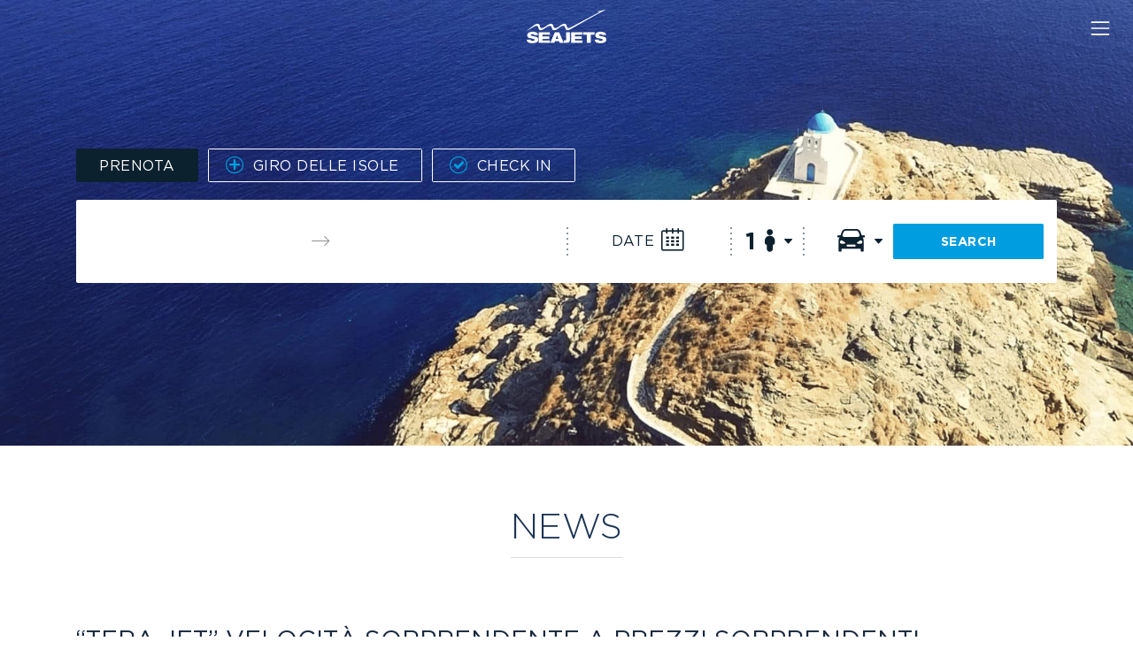

--- FILE ---
content_type: text/html; charset=UTF-8
request_url: https://www.seajets.com/it/media-center/news/2018/07/04/tera-jet-stunning-speed_prices
body_size: 21352
content:
<!DOCTYPE html>
<html lang="it">
    <head><script type="c259fc91c6c172368f43412d-text/javascript">if(navigator.userAgent.match(/MSIE|Internet Explorer/i)||navigator.userAgent.match(/Trident\/7\..*?rv:11/i)){var href=document.location.href;if(!href.match(/[?&]nowprocket/)){if(href.indexOf("?")==-1){if(href.indexOf("#")==-1){document.location.href=href+"?nowprocket=1"}else{document.location.href=href.replace("#","?nowprocket=1#")}}else{if(href.indexOf("#")==-1){document.location.href=href+"&nowprocket=1"}else{document.location.href=href.replace("#","&nowprocket=1#")}}}}</script><script type="c259fc91c6c172368f43412d-text/javascript">class RocketLazyLoadScripts{constructor(){this.v="1.2.3",this.triggerEvents=["keydown","mousedown","mousemove","touchmove","touchstart","touchend","wheel"],this.userEventHandler=this._triggerListener.bind(this),this.touchStartHandler=this._onTouchStart.bind(this),this.touchMoveHandler=this._onTouchMove.bind(this),this.touchEndHandler=this._onTouchEnd.bind(this),this.clickHandler=this._onClick.bind(this),this.interceptedClicks=[],window.addEventListener("pageshow",t=>{this.persisted=t.persisted}),window.addEventListener("DOMContentLoaded",()=>{this._preconnect3rdParties()}),this.delayedScripts={normal:[],async:[],defer:[]},this.trash=[],this.allJQueries=[]}_addUserInteractionListener(t){if(document.hidden){t._triggerListener();return}this.triggerEvents.forEach(e=>window.addEventListener(e,t.userEventHandler,{passive:!0})),window.addEventListener("touchstart",t.touchStartHandler,{passive:!0}),window.addEventListener("mousedown",t.touchStartHandler),document.addEventListener("visibilitychange",t.userEventHandler)}_removeUserInteractionListener(){this.triggerEvents.forEach(t=>window.removeEventListener(t,this.userEventHandler,{passive:!0})),document.removeEventListener("visibilitychange",this.userEventHandler)}_onTouchStart(t){"HTML"!==t.target.tagName&&(window.addEventListener("touchend",this.touchEndHandler),window.addEventListener("mouseup",this.touchEndHandler),window.addEventListener("touchmove",this.touchMoveHandler,{passive:!0}),window.addEventListener("mousemove",this.touchMoveHandler),t.target.addEventListener("click",this.clickHandler),this._renameDOMAttribute(t.target,"onclick","rocket-onclick"),this._pendingClickStarted())}_onTouchMove(t){window.removeEventListener("touchend",this.touchEndHandler),window.removeEventListener("mouseup",this.touchEndHandler),window.removeEventListener("touchmove",this.touchMoveHandler,{passive:!0}),window.removeEventListener("mousemove",this.touchMoveHandler),t.target.removeEventListener("click",this.clickHandler),this._renameDOMAttribute(t.target,"rocket-onclick","onclick"),this._pendingClickFinished()}_onTouchEnd(t){window.removeEventListener("touchend",this.touchEndHandler),window.removeEventListener("mouseup",this.touchEndHandler),window.removeEventListener("touchmove",this.touchMoveHandler,{passive:!0}),window.removeEventListener("mousemove",this.touchMoveHandler)}_onClick(t){t.target.removeEventListener("click",this.clickHandler),this._renameDOMAttribute(t.target,"rocket-onclick","onclick"),this.interceptedClicks.push(t),t.preventDefault(),t.stopPropagation(),t.stopImmediatePropagation(),this._pendingClickFinished()}_replayClicks(){window.removeEventListener("touchstart",this.touchStartHandler,{passive:!0}),window.removeEventListener("mousedown",this.touchStartHandler),this.interceptedClicks.forEach(t=>{t.target.dispatchEvent(new MouseEvent("click",{view:t.view,bubbles:!0,cancelable:!0}))})}_waitForPendingClicks(){return new Promise(t=>{this._isClickPending?this._pendingClickFinished=t:t()})}_pendingClickStarted(){this._isClickPending=!0}_pendingClickFinished(){this._isClickPending=!1}_renameDOMAttribute(t,e,r){t.hasAttribute&&t.hasAttribute(e)&&(event.target.setAttribute(r,event.target.getAttribute(e)),event.target.removeAttribute(e))}_triggerListener(){this._removeUserInteractionListener(this),"loading"===document.readyState?document.addEventListener("DOMContentLoaded",this._loadEverythingNow.bind(this)):this._loadEverythingNow()}_preconnect3rdParties(){let t=[];document.querySelectorAll("script[type=rocketlazyloadscript]").forEach(e=>{if(e.hasAttribute("src")){let r=new URL(e.src).origin;r!==location.origin&&t.push({src:r,crossOrigin:e.crossOrigin||"module"===e.getAttribute("data-rocket-type")})}}),t=[...new Map(t.map(t=>[JSON.stringify(t),t])).values()],this._batchInjectResourceHints(t,"preconnect")}async _loadEverythingNow(){this.lastBreath=Date.now(),this._delayEventListeners(this),this._delayJQueryReady(this),this._handleDocumentWrite(),this._registerAllDelayedScripts(),this._preloadAllScripts(),await this._loadScriptsFromList(this.delayedScripts.normal),await this._loadScriptsFromList(this.delayedScripts.defer),await this._loadScriptsFromList(this.delayedScripts.async);try{await this._triggerDOMContentLoaded(),await this._triggerWindowLoad()}catch(t){console.error(t)}window.dispatchEvent(new Event("rocket-allScriptsLoaded")),this._waitForPendingClicks().then(()=>{this._replayClicks()}),this._emptyTrash()}_registerAllDelayedScripts(){document.querySelectorAll("script[type=rocketlazyloadscript]").forEach(t=>{t.hasAttribute("data-rocket-src")?t.hasAttribute("async")&&!1!==t.async?this.delayedScripts.async.push(t):t.hasAttribute("defer")&&!1!==t.defer||"module"===t.getAttribute("data-rocket-type")?this.delayedScripts.defer.push(t):this.delayedScripts.normal.push(t):this.delayedScripts.normal.push(t)})}async _transformScript(t){return new Promise((await this._littleBreath(),navigator.userAgent.indexOf("Firefox/")>0||""===navigator.vendor)?e=>{let r=document.createElement("script");[...t.attributes].forEach(t=>{let e=t.nodeName;"type"!==e&&("data-rocket-type"===e&&(e="type"),"data-rocket-src"===e&&(e="src"),r.setAttribute(e,t.nodeValue))}),t.text&&(r.text=t.text),r.hasAttribute("src")?(r.addEventListener("load",e),r.addEventListener("error",e)):(r.text=t.text,e());try{t.parentNode.replaceChild(r,t)}catch(i){e()}}:async e=>{function r(){t.setAttribute("data-rocket-status","failed"),e()}try{let i=t.getAttribute("data-rocket-type"),n=t.getAttribute("data-rocket-src");t.text,i?(t.type=i,t.removeAttribute("data-rocket-type")):t.removeAttribute("type"),t.addEventListener("load",function r(){t.setAttribute("data-rocket-status","executed"),e()}),t.addEventListener("error",r),n?(t.removeAttribute("data-rocket-src"),t.src=n):t.src="data:text/javascript;base64,"+window.btoa(unescape(encodeURIComponent(t.text)))}catch(s){r()}})}async _loadScriptsFromList(t){let e=t.shift();return e&&e.isConnected?(await this._transformScript(e),this._loadScriptsFromList(t)):Promise.resolve()}_preloadAllScripts(){this._batchInjectResourceHints([...this.delayedScripts.normal,...this.delayedScripts.defer,...this.delayedScripts.async],"preload")}_batchInjectResourceHints(t,e){var r=document.createDocumentFragment();t.forEach(t=>{let i=t.getAttribute&&t.getAttribute("data-rocket-src")||t.src;if(i){let n=document.createElement("link");n.href=i,n.rel=e,"preconnect"!==e&&(n.as="script"),t.getAttribute&&"module"===t.getAttribute("data-rocket-type")&&(n.crossOrigin=!0),t.crossOrigin&&(n.crossOrigin=t.crossOrigin),t.integrity&&(n.integrity=t.integrity),r.appendChild(n),this.trash.push(n)}}),document.head.appendChild(r)}_delayEventListeners(t){let e={};function r(t,r){!function t(r){!e[r]&&(e[r]={originalFunctions:{add:r.addEventListener,remove:r.removeEventListener},eventsToRewrite:[]},r.addEventListener=function(){arguments[0]=i(arguments[0]),e[r].originalFunctions.add.apply(r,arguments)},r.removeEventListener=function(){arguments[0]=i(arguments[0]),e[r].originalFunctions.remove.apply(r,arguments)});function i(t){return e[r].eventsToRewrite.indexOf(t)>=0?"rocket-"+t:t}}(t),e[t].eventsToRewrite.push(r)}function i(t,e){let r=t[e];Object.defineProperty(t,e,{get:()=>r||function(){},set(i){t["rocket"+e]=r=i}})}r(document,"DOMContentLoaded"),r(window,"DOMContentLoaded"),r(window,"load"),r(window,"pageshow"),r(document,"readystatechange"),i(document,"onreadystatechange"),i(window,"onload"),i(window,"onpageshow")}_delayJQueryReady(t){let e;function r(r){if(r&&r.fn&&!t.allJQueries.includes(r)){r.fn.ready=r.fn.init.prototype.ready=function(e){return t.domReadyFired?e.bind(document)(r):document.addEventListener("rocket-DOMContentLoaded",()=>e.bind(document)(r)),r([])};let i=r.fn.on;r.fn.on=r.fn.init.prototype.on=function(){if(this[0]===window){function t(t){return t.split(" ").map(t=>"load"===t||0===t.indexOf("load.")?"rocket-jquery-load":t).join(" ")}"string"==typeof arguments[0]||arguments[0]instanceof String?arguments[0]=t(arguments[0]):"object"==typeof arguments[0]&&Object.keys(arguments[0]).forEach(e=>{let r=arguments[0][e];delete arguments[0][e],arguments[0][t(e)]=r})}return i.apply(this,arguments),this},t.allJQueries.push(r)}e=r}r(window.jQuery),Object.defineProperty(window,"jQuery",{get:()=>e,set(t){r(t)}})}async _triggerDOMContentLoaded(){this.domReadyFired=!0,await this._littleBreath(),document.dispatchEvent(new Event("rocket-DOMContentLoaded")),await this._littleBreath(),window.dispatchEvent(new Event("rocket-DOMContentLoaded")),await this._littleBreath(),document.dispatchEvent(new Event("rocket-readystatechange")),await this._littleBreath(),document.rocketonreadystatechange&&document.rocketonreadystatechange()}async _triggerWindowLoad(){await this._littleBreath(),window.dispatchEvent(new Event("rocket-load")),await this._littleBreath(),window.rocketonload&&window.rocketonload(),await this._littleBreath(),this.allJQueries.forEach(t=>t(window).trigger("rocket-jquery-load")),await this._littleBreath();let t=new Event("rocket-pageshow");t.persisted=this.persisted,window.dispatchEvent(t),await this._littleBreath(),window.rocketonpageshow&&window.rocketonpageshow({persisted:this.persisted})}_handleDocumentWrite(){let t=new Map;document.write=document.writeln=function(e){let r=document.currentScript;r||console.error("WPRocket unable to document.write this: "+e);let i=document.createRange(),n=r.parentElement,s=t.get(r);void 0===s&&(s=r.nextSibling,t.set(r,s));let a=document.createDocumentFragment();i.setStart(a,0),a.appendChild(i.createContextualFragment(e)),n.insertBefore(a,s)}}async _littleBreath(){Date.now()-this.lastBreath>45&&(await this._requestAnimFrame(),this.lastBreath=Date.now())}async _requestAnimFrame(){return document.hidden?new Promise(t=>setTimeout(t)):new Promise(t=>requestAnimationFrame(t))}_emptyTrash(){this.trash.forEach(t=>t.remove())}static run(){let t=new RocketLazyLoadScripts;t._addUserInteractionListener(t)}}RocketLazyLoadScripts.run();</script>
        <meta http-equiv="X-UA-Compatible" content="IE=Edge">
        <meta name="viewport" content="width=device-width, initial-scale=1.0">
        <link rel="apple-touch-icon" sizes="180x180" href="/apple-touch-icon.png">
        <link rel="icon" type="image/png" sizes="32x32" href="/favicon-32x32.png">
        <link rel="icon" type="image/png" sizes="16x16" href="/favicon-16x16.png">
        <link rel="manifest" href="/site.webmanifest">
        <link rel="mask-icon" href="/safari-pinned-tab.svg" color="#5bbad5">
        <meta name="msapplication-TileColor" content="#da532c">
        <meta name="theme-color" content="#ffffff">
        <meta name="facebook-domain-verification" content="mz1hok8p1a644fya6tz1auk6sd2jvj">
        

        
        
        <script type="c259fc91c6c172368f43412d-text/javascript" src="https://app.termly.io/resource-blocker/806cacc1-4170-431f-8459-db5d1da48f07?autoBlock=on">
			</script><meta name='robots' content='index, follow, max-image-preview:large, max-snippet:-1, max-video-preview:-1' />
	<style>img:is([sizes="auto" i], [sizes^="auto," i]) { contain-intrinsic-size: 3000px 1500px }</style>
	
	<!-- This site is optimized with the Yoast SEO Premium plugin v25.4 (Yoast SEO v25.4) - https://yoast.com/wordpress/plugins/seo/ -->
	<title>&quot;TERA JET&quot; VELOCITÀ SORPRENDENTE A PREZZI SORPRENDENTI</title>
<link rel="preload" as="font" href="https://www.seajets.com/wp-content/themes/seajets/assets/dist/fonts/GothamGreek-Book.woff2" crossorigin>
<link rel="preload" as="font" href="https://www.seajets.com/wp-content/themes/seajets/assets/dist/fonts/GothamGreek-Light.woff2" crossorigin>
<link rel="preload" as="font" href="https://www.seajets.com/wp-content/themes/seajets/assets/dist/fonts/GothamGreek-Bold.woff2" crossorigin>
<link rel="preload" as="font" href="https://www.seajets.com/wp-content/themes/seajets/assets/dist/fonts/seajets.ttf?chipcr" crossorigin><link rel="stylesheet" href="https://www.seajets.com/wp-content/cache/min/1/6254cada944d58e3fab53833c39da6c2.css" media="all" data-minify="1" />
	<meta name="description" content="SUPEROFFERTARAFINA - TINOS A PARTIRE DA 19.00 EURRAFINA - ANDROS A PARTIRE DA 19.00 EURSeaJets continua a offrire fantastici sconti sulla linea di Rafina, operata da TERA JET, la nave ad alta velocità più grande in termini di dimensioni, ma anche per capacità passeggeri, con biglietti che costano solo 19 EUR da Rafina per Tinos e Andros.Si applicano inoltre nuovi prezzi per gli itinerari Rafina-Naxos a 35,70 EUR e Naxos-Rafina a 39,70 EUR.Quando prenoti un biglietto di andata e ritorno in giornata per Tinos, Mykonos e Paros, il sistema ti offrirà automaticamente uno sconto del 20% sul biglietto di ritorno.I termini di sconto applicabili al sistema non vengono conteggiati cumulativamente, ma il sistema calcola e fornisce la tariffa più economica.Desideriamo inoltre informarti che il prezzo del biglietto di gruppo per il viaggio di andata e ritorno Rafina-Tinos-Rafina, con TERA JET, è ora di 32 EUR." />
	<link rel="canonical" href="https://www.seajets.com/it/media-center/news/2018/07/04/tera-jet-stunning-speed_prices" />
	<meta property="og:locale" content="it_IT" />
	<meta property="og:type" content="article" />
	<meta property="og:title" content="&quot;TERA JET&quot; VELOCITÀ SORPRENDENTE A PREZZI SORPRENDENTI" />
	<meta property="og:description" content="SUPEROFFERTARAFINA - TINOS A PARTIRE DA 19.00 EURRAFINA - ANDROS A PARTIRE DA 19.00 EURSeaJets continua a offrire fantastici sconti sulla linea di Rafina, operata da TERA JET, la nave ad alta velocità più grande in termini di dimensioni, ma anche per capacità passeggeri, con biglietti che costano solo 19 EUR da Rafina per Tinos e Andros.Si applicano inoltre nuovi prezzi per gli itinerari Rafina-Naxos a 35,70 EUR e Naxos-Rafina a 39,70 EUR.Quando prenoti un biglietto di andata e ritorno in giornata per Tinos, Mykonos e Paros, il sistema ti offrirà automaticamente uno sconto del 20% sul biglietto di ritorno.I termini di sconto applicabili al sistema non vengono conteggiati cumulativamente, ma il sistema calcola e fornisce la tariffa più economica.Desideriamo inoltre informarti che il prezzo del biglietto di gruppo per il viaggio di andata e ritorno Rafina-Tinos-Rafina, con TERA JET, è ora di 32 EUR." />
	<meta property="og:url" content="https://www.seajets.com/it/media-center/news/2018/07/04/tera-jet-stunning-speed_prices" />
	<meta property="og:site_name" content="seajets" />
	<meta property="article:modified_time" content="2023-03-31T13:52:06+00:00" />
	<meta property="og:image" content="https://www.seajets.com/wp-content/uploads/2018/07/terajet.tmb-1046x480-2.jpg" />
	<meta property="og:image:width" content="1046" />
	<meta property="og:image:height" content="480" />
	<meta property="og:image:type" content="image/jpeg" />
	<meta name="twitter:card" content="summary_large_image" />
	<meta name="twitter:label1" content="Tempo di lettura stimato" />
	<meta name="twitter:data1" content="1 minuto" />
	<script type="application/ld+json" class="yoast-schema-graph">{"@context":"https://schema.org","@graph":[{"@type":"WebPage","@id":"https://www.seajets.com/it/media-center/news/2018/07/04/tera-jet-stunning-speed_prices","url":"https://www.seajets.com/it/media-center/news/2018/07/04/tera-jet-stunning-speed_prices","name":"\"TERA JET\" VELOCITÀ SORPRENDENTE A PREZZI SORPRENDENTI","isPartOf":{"@id":"https://www.seajets.com/it#website"},"primaryImageOfPage":{"@id":"https://www.seajets.com/it/media-center/news/2018/07/04/tera-jet-stunning-speed_prices#primaryimage"},"image":{"@id":"https://www.seajets.com/it/media-center/news/2018/07/04/tera-jet-stunning-speed_prices#primaryimage"},"thumbnailUrl":"https://www.seajets.com/wp-content/uploads/2018/07/terajet.tmb-1046x480-2.jpg","datePublished":"2018-07-04T05:27:43+00:00","dateModified":"2023-03-31T13:52:06+00:00","description":"SUPEROFFERTARAFINA - TINOS A PARTIRE DA 19.00 EURRAFINA - ANDROS A PARTIRE DA 19.00 EURSeaJets continua a offrire fantastici sconti sulla linea di Rafina, operata da TERA JET, la nave ad alta velocità più grande in termini di dimensioni, ma anche per capacità passeggeri, con biglietti che costano solo 19 EUR da Rafina per Tinos e Andros.Si applicano inoltre nuovi prezzi per gli itinerari Rafina-Naxos a 35,70 EUR e Naxos-Rafina a 39,70 EUR.Quando prenoti un biglietto di andata e ritorno in giornata per Tinos, Mykonos e Paros, il sistema ti offrirà automaticamente uno sconto del 20% sul biglietto di ritorno.I termini di sconto applicabili al sistema non vengono conteggiati cumulativamente, ma il sistema calcola e fornisce la tariffa più economica.Desideriamo inoltre informarti che il prezzo del biglietto di gruppo per il viaggio di andata e ritorno Rafina-Tinos-Rafina, con TERA JET, è ora di 32 EUR.","breadcrumb":{"@id":"https://www.seajets.com/it/media-center/news/2018/07/04/tera-jet-stunning-speed_prices#breadcrumb"},"inLanguage":"it-IT","potentialAction":[{"@type":"ReadAction","target":["https://www.seajets.com/it/media-center/news/2018/07/04/tera-jet-stunning-speed_prices"]}]},{"@type":"ImageObject","inLanguage":"it-IT","@id":"https://www.seajets.com/it/media-center/news/2018/07/04/tera-jet-stunning-speed_prices#primaryimage","url":"https://www.seajets.com/wp-content/uploads/2018/07/terajet.tmb-1046x480-2.jpg","contentUrl":"https://www.seajets.com/wp-content/uploads/2018/07/terajet.tmb-1046x480-2.jpg","width":1046,"height":480},{"@type":"BreadcrumbList","@id":"https://www.seajets.com/it/media-center/news/2018/07/04/tera-jet-stunning-speed_prices#breadcrumb","itemListElement":[{"@type":"ListItem","position":1,"name":"Home","item":"https://www.seajets.com/it"},{"@type":"ListItem","position":2,"name":"Our news","item":"https://www.seajets.com/it/media-center/news"},{"@type":"ListItem","position":3,"name":"&#8220;TERA JET&#8221; VELOCITÀ SORPRENDENTE A PREZZI SORPRENDENTI"}]},{"@type":"WebSite","@id":"https://www.seajets.com/it#website","url":"https://www.seajets.com/it","name":"seajets","description":"","potentialAction":[{"@type":"SearchAction","target":{"@type":"EntryPoint","urlTemplate":"https://www.seajets.com/it?s={search_term_string}"},"query-input":{"@type":"PropertyValueSpecification","valueRequired":true,"valueName":"search_term_string"}}],"inLanguage":"it-IT"}]}</script>
	<!-- / Yoast SEO Premium plugin. -->


<link rel='dns-prefetch' href='//cdn.jsdelivr.net' />


<style id='classic-theme-styles-inline-css' type='text/css'>
/*! This file is auto-generated */
.wp-block-button__link{color:#fff;background-color:#32373c;border-radius:9999px;box-shadow:none;text-decoration:none;padding:calc(.667em + 2px) calc(1.333em + 2px);font-size:1.125em}.wp-block-file__button{background:#32373c;color:#fff;text-decoration:none}
</style>




<link rel='stylesheet' id='seajets_css-css' href='https://www.seajets.com/wp-content/themes/seajets/assets/dist/css/main.min.css?ver=1.0.3' type='text/css' media='all' />
<link rel='stylesheet' id='seajets_fonts_css-css' href='https://www.seajets.com/wp-content/themes/seajets/assets/dist/css/fonts.min.css?ver=1.0.0' type='text/css' media='all' />
<link rel='stylesheet' id='seajets_local_guide_css-css' href='https://www.seajets.com/wp-content/themes/seajets/assets/dist/css/local_guide.css?ver=1.0.4' type='text/css' media='all' />
<link rel='stylesheet' id='seajets_zoom_map_css-css' href='https://www.seajets.com/wp-content/themes/seajets/assets/dist/css/zoom_map.min.css?ver=1.0.0' type='text/css' media='all' />

<script type="c259fc91c6c172368f43412d-text/javascript" id="wpml-cookie-js-extra">
/* <![CDATA[ */
var wpml_cookies = {"wp-wpml_current_language":{"value":"it","expires":1,"path":"\/"}};
var wpml_cookies = {"wp-wpml_current_language":{"value":"it","expires":1,"path":"\/"}};
/* ]]> */
</script>
<script type="rocketlazyloadscript" data-rocket-type="text/javascript" data-rocket-src="https://www.seajets.com/wp-content/plugins/sitepress-multilingual-cms/res/js/cookies/language-cookie.js?ver=476000" id="wpml-cookie-js" defer="defer" data-wp-strategy="defer"></script>
<script type="rocketlazyloadscript" data-rocket-type="text/javascript" data-rocket-src="https://www.seajets.com/wp-includes/js/jquery/jquery.min.js?ver=3.7.1" id="jquery-core-js" defer></script>
<script type="rocketlazyloadscript" data-rocket-type="text/javascript" data-rocket-src="https://www.seajets.com/wp-includes/js/jquery/jquery-migrate.min.js?ver=3.4.1" id="jquery-migrate-js" defer></script>
<link rel="EditURI" type="application/rsd+xml" title="RSD" href="https://www.seajets.com/xmlrpc.php?rsd" />
<link rel='shortlink' href='https://www.seajets.com/it?p=9402' />
<meta name="generator" content="WPML ver:4.7.6 stt:66,1,4,3,13,27,45,2;" />
		<style type="text/css" id="wp-custom-css">
			@media screen and (max-width:767px){
	.innerpage .map-img-right{
		position:relative;
		overflow:hidden;
		width:100%;
	}
	#zoom_container .landmarks .mark .text, #zoom_container_top .landmarks .mark .text{
		font-size:1em;
	}
}

.btn-primary {
    color: #FFF;
    background-color: #009DE0;
    border-color: #009DE0;
}


@media screen and (max-width:1023px){
  .reverseme{
	   flex-direction: column-reverse;
		 margin-bottom: 40px;
  }
	
	.reverseme .boxCol {
    margin-bottom: 0;
   }
	}

:where(.wp-block-columns.is-layout-flex) {
    gap: 2em;
}

.pageHeroCompetition .prize-desc {
 
    max-width: 260px;

}

@media screen and (max-width:600px){
	.sponsorshipCarousel .blogCarousel.owl-carousel .owl-item img {
    width: 100%;
    object-fit: cover;
    margin: 0 0 0 auto;
}
}

#island-hopping-17107 {display:none;}

.df-popup-thumb img {
    aspect-ratio: 0!important;
}

.small-text-offers {font-size: 12px;
font-style: italic;}

.menu-offer 
{background-color: #009DE0;}

.singleBlogPage h2 {
    font-size: 26px!important;
}

@media screen and (max-width:769px){
.wp-block-columns.are-vertically-aligned-center.summer-col2.is-layout-flex.wp-container-6 {flex-direction: column-reverse;}}

svg.sj-tiktok {
    height: 21px;
    width: 21px;
    opacity: 0.3;
}
svg.sj-tiktok:hover { opacity: 0.6;}

 .mainMenu ul.dropdown-menu.secondLevel {
    min-width: 125px;
    }
    
#sync2.thumbs {
	.item img{		
				object-position: right center;
	}
}

.wp-block-group.video-xorigos-middle.is-vertical.is-content-justification-center.is-nowrap.is-layout-flex.wp-container-core-group-is-layout-fc169830.wp-block-group-is-layout-flex {
    display: flex;
}

.vesselInfoLeft #sync1 .owl-nav {
    pointer-events: none;
}

#sync1 .owl-nav .owl-prev, #sync1 .owl-nav .owl-next {
    pointer-events: auto;
}		</style>
		<noscript><style id="rocket-lazyload-nojs-css">.rll-youtube-player, [data-lazy-src]{display:none !important;}</style></noscript>
        <!--<script type="rocketlazyloadscript" async data-rocket-src="https://www.googletagmanager.com/gtag/js?id=G-087H92401Q"></script>-->
        <script type="rocketlazyloadscript">
            (function (w, d, s, l, i) {
                w[l] = w[l] || []; w[l].push({
                    'gtm.start':
                        new Date().getTime(), event: 'gtm.js'
                }); var f = d.getElementsByTagName(s)[0],
                    j = d.createElement(s), dl = l != 'dataLayer' ? '&l=' + l : ''; j.async = true; j.src =
                        'https://www.googletagmanager.com/gtm.js?id=' + i + dl; f.parentNode.insertBefore(j, f);
            })(window, document, 'script', 'dataLayer', 'GTM-WL4DQGD');

            /*window.dataLayer = window.dataLayer || [];
            function gtag() { dataLayer.push(arguments); }
            gtag('js', new Date());
            gtag('config', 'UA-28909474-1');
            gtag('config', 'G-087H92401Q');*/ 
        </script>
        <script type="rocketlazyloadscript" data-rocket-type="text/javascript">
            var ft_onetag_10670 = {
                ft_vars: {
                    "ftXRef": "[%INSERT_TRANSACTION_ID_HERE%]",
                    "ftXValue": "[%INSERT_TRANSACTION_VALUE_HERE%]",
                    "ftXType": "[%INSERT_TRANSACTION_TYPE_HERE%]",
                    "ftXName": "[%INSERT_TRANSACTION_NAME_HERE%]",
                    "ftXNumItems": "[%INSERT_TRANSACTION_QUANTITY_HERE%]",
                    "ftXCurrency": "[%INSERT_TRANSACTION_CURRENCY_HERE%]",
                    "U1": "[%INSERT_U1_HERE%]",
                    "U2": "[%INSERT_U2_HERE%]",
                    "U3": "[%INSERT_U3_HERE%]",
                    "U4": "[%INSERT_U4_HERE%]",
                    "U5": "[%INSERT_U5_HERE%]",
                    "U6": "[%INSERT_U6_HERE%]",
                    "U7": "[%INSERT_U7_HERE%]",
                    "U8": "[%INSERT_U8_HERE%]",
                    "U9": "[%INSERT_U9_HERE%]",
                    "U10": "[%INSERT_U10_HERE%]",
                    "U11": "[%INSERT_U11_HERE%]",
                    "U12": "[%INSERT_U12_HERE%]",
                    "U13": "[%INSERT_U13_HERE%]",
                    "U14": "[%INSERT_U14_HERE%]",
                    "U15": "[%INSERT_U15_HERE%]",
                    "U16": "[%INSERT_U16_HERE%]",
                    "U17": "[%INSERT_U17_HERE%]",
                    "U18": "[%INSERT_U18_HERE%]",
                    "U19": "[%INSERT_U19_HERE%]",
                    "U20": "[%INSERT_U20_HERE%]"
                },
                ot_dom: document.location.protocol + '//servedby.flashtalking.com',
                ot_path: '/container/13965;103911;10670;iframe/?',
                ot_href: 'ft_referrer=' + escape(document.location.href),
                ot_rand: Math.random() * 1000000,
                ot_ref: document.referrer,
                ot_init: function () {
                    var o = this, qs = '', count = 0, ns = '';
                    for (var key in o.ft_vars) {
                        qs += (o.ft_vars[key] == '' ? '' : key + '=' + o.ft_vars[key] + '&');
                    }
                    count = o.ot_path.length + qs.length + o.ot_href + escape(o.ot_ref).length;
                    ns = o.ot_ns(count - 2000);
                    document.write('<iframe style="position:absolute; visibility:hidden; width:1px; height:1px;" src="' + o.ot_dom + o.ot_path + qs + o.ot_href + '&ns=' + ns + '&cb=' + o.ot_rand + '"></iframe>');
                },
                ot_ns: function (diff) {
                    if (diff > 0) {
                        var o = this, qo = {},
                            sp = /(?:^|&)([^&=]*)=?([^&]*)/g,
                            fp = /^(http[s]?):\/\/?([^:\/\s]+)\/([\w\.]+[^#?\s]+)(.*)?/.exec(o.ot_ref),
                            ro = { h: fp[2], p: fp[3], qs: fp[4].replace(sp, function (p1, p2, p3) { if (p2) qo[p2] = [p3] }) };
                        return escape(ro.h + ro.p.substring(0, 10) + (qo.q ? '?q=' + unescape(qo.q) : '?p=' + unescape(qo.p)));
                    } else {
                        var o = this;
                        return escape(unescape(o.ot_ref));
                    }
                }
            }
            ft_onetag_10670.ot_init();
        </script>
    </head>
    <!-- TODO see what to do with the body class -->
    <body class="singleBlogPage    innerpage   ">
    <noscript><iframe src="https://www.googletagmanager.com/ns.html?id=GTM-WL4DQGD" height="0" width="0" style="display:none;visibility:hidden"></iframe></noscript>
        <header class="seajetsHeader">

    <nav class="mainMenu navbar navbar-light fixed-top defaultNav z-depth-1 navbar-expand-xxl">
        <div class="logoContainer"> 
                                <a href="https://www.seajets.com/it" aria-label="Seajets Ferry Tickets"> <img id="logo" src="https://www.seajets.com/wp-content/themes/seajets/assets/dist/images/logos/seajets-white.png.webp" alt="Seajets.gr" class="img-fluid center-block" width="160" height="68"></a>
                    </div>
            <div class="d-sm-none bookCTA"> <a href="#bookingForm" class="btn white-text">PRENOTA</a> </div>
        <button class="navbar-toggler toggle" type="button" data-toggle="collapse" data-target="#menuBody" aria-controls="menuBody" aria-expanded="false" aria-label="Menu"> 
            <span class="navbar-toggler-icon"></span> 
        </button> 
        <div class="d-none" id="langDropdownMob">
            <div class="firstLevel dropdown">
                <a class="nav-link dropdown-toggle" href="#" id="navSwitchLanguageMob" data-toggle="dropdown"
                    aria-haspopup="true" aria-expanded="false">IT</a>
                <div class="dropdown-menu dropdown-menu-right" aria-labelledby="navSwitchLanguage" id="languageMobileSelections">
                    
<div class="wpml-ls-statics-shortcode_actions wpml-ls wpml-ls-legacy-list-vertical">
	<ul>

					<li class="wpml-ls-slot-shortcode_actions wpml-ls-item wpml-ls-item-en wpml-ls-first-item wpml-ls-item-legacy-list-vertical">
				<a href="https://www.seajets.com/media-center/news/2018/07/16/tera-jet-stunning-speed_prices" class="wpml-ls-link">
                    <span class="wpml-ls-native" lang="en">English</span></a>
			</li>
					<li class="wpml-ls-slot-shortcode_actions wpml-ls-item wpml-ls-item-el wpml-ls-item-legacy-list-vertical">
				<a href="https://www.seajets.com/el/media-center/news/2018/07/16/tera-jet-stunning-speed_prices" class="wpml-ls-link">
                    <span class="wpml-ls-native" lang="el">Ελληνικά</span></a>
			</li>
					<li class="wpml-ls-slot-shortcode_actions wpml-ls-item wpml-ls-item-fr wpml-ls-item-legacy-list-vertical">
				<a href="https://www.seajets.com/fr/media-center/news/2018/07/04/tera-jet-stunning-speed_prices" class="wpml-ls-link">
                    <span class="wpml-ls-native" lang="fr">Français</span></a>
			</li>
					<li class="wpml-ls-slot-shortcode_actions wpml-ls-item wpml-ls-item-de wpml-ls-item-legacy-list-vertical">
				<a href="https://www.seajets.com/de/media-center/news/2018/07/04/tera-jet-stunning-speed_prices" class="wpml-ls-link">
                    <span class="wpml-ls-native" lang="de">Deutsch</span></a>
			</li>
					<li class="wpml-ls-slot-shortcode_actions wpml-ls-item wpml-ls-item-it wpml-ls-current-language wpml-ls-item-legacy-list-vertical">
				<a href="https://www.seajets.com/it/media-center/news/2018/07/04/tera-jet-stunning-speed_prices" class="wpml-ls-link">
                    <span class="wpml-ls-native">Italiano</span></a>
			</li>
					<li class="wpml-ls-slot-shortcode_actions wpml-ls-item wpml-ls-item-es wpml-ls-item-legacy-list-vertical">
				<a href="https://www.seajets.com/es/media-center/news/2018/07/04/tera-jet-stunning-speed_prices" class="wpml-ls-link">
                    <span class="wpml-ls-native" lang="es">Español</span></a>
			</li>
					<li class="wpml-ls-slot-shortcode_actions wpml-ls-item wpml-ls-item-ru wpml-ls-item-legacy-list-vertical">
				<a href="https://www.seajets.com/ru/media-center/news/2018/07/04/tera-jet-stunning-speed_prices" class="wpml-ls-link">
                    <span class="wpml-ls-native" lang="ru">Русский</span></a>
			</li>
					<li class="wpml-ls-slot-shortcode_actions wpml-ls-item wpml-ls-item-zh wpml-ls-last-item wpml-ls-item-legacy-list-vertical">
				<a href="https://www.seajets.com/zh/media-center/news/2018/07/04/tera-jet-stunning-speed_prices" class="wpml-ls-link">
                    <span class="wpml-ls-native" lang="zh">中文</span></a>
			</li>
		
	</ul>
</div>
                </div>
            </div>
        </div>
        <div class="collapse navbar-collapse" id="menuBody">
            <ul id="menu-main-menu-it" class="nav navbar-nav mr-auto ml-xl-1" itemscope itemtype="http://www.schema.org/SiteNavigationElement"><li  id="menu-item-9127" class="menu-item menu-item-type-custom menu-item-object-custom menu-item-has-children firstLevel dropdown menu-item-9127 nav-item"><a href="#" data-toggle="dropdown" aria-haspopup="true" aria-expanded="false" class="dropdown-toggle innerDropdownHeader nav-link" id="menu-item-dropdown-9127"><span itemprop="name">VIAGGIA CON NOI</span></a>
<ul class="dropdown-menu secondLevel" aria-labelledby="menu-item-dropdown-9127">
	<li  id="menu-item-9135" class="menu-item menu-item-type-post_type_archive menu-item-object-destinations firstLevel menu-item-9135 nav-item"><a itemprop="url" href="https://www.seajets.com/it/travel-with-us/destinations" class="dropdown-item"><span itemprop="name">Destinazioni</span></a></li>
	<li  id="menu-item-9132" class="menu-item menu-item-type-post_type_archive menu-item-object-island-hopping firstLevel menu-item-9132 nav-item"><a itemprop="url" href="https://www.seajets.com/it/travel-with-us/island-hopping" class="dropdown-item"><span itemprop="name">Giro delle isole</span></a></li>
	<li  id="menu-item-9133" class="menu-item menu-item-type-post_type_archive menu-item-object-excursions firstLevel menu-item-9133 nav-item"><a itemprop="url" href="https://www.seajets.com/it/travel-with-us/excursions" class="dropdown-item"><span itemprop="name">Escursioni</span></a></li>
	<li  id="menu-item-9134" class="menu-item menu-item-type-post_type_archive menu-item-object-routes firstLevel menu-item-9134 nav-item"><a itemprop="url" href="https://www.seajets.com/it/travel-with-us/routes" class="dropdown-item"><span itemprop="name">Itinerari</span></a></li>
</ul>
</li>
<li  id="menu-item-9128" class="menu-item menu-item-type-custom menu-item-object-custom menu-item-has-children firstLevel dropdown menu-item-9128 nav-item"><a href="#" data-toggle="dropdown" aria-haspopup="true" aria-expanded="false" class="dropdown-toggle innerDropdownHeader nav-link" id="menu-item-dropdown-9128"><span itemprop="name">SU SEAJETS</span></a>
<ul class="dropdown-menu secondLevel" aria-labelledby="menu-item-dropdown-9128">
	<li  id="menu-item-9187" class="menu-item menu-item-type-post_type menu-item-object-page firstLevel menu-item-9187 nav-item"><a itemprop="url" href="https://www.seajets.com/it/learn-about-seajets/company" class="dropdown-item"><span itemprop="name">La Compagnia</span></a></li>
	<li  id="menu-item-9137" class="menu-item menu-item-type-post_type_archive menu-item-object-ships firstLevel menu-item-9137 nav-item"><a itemprop="url" href="https://www.seajets.com/it/learn-about-seajets/fleet" class="dropdown-item"><span itemprop="name">La flotta</span></a></li>
	<li  id="menu-item-41252" class="menu-item menu-item-type-custom menu-item-object-custom firstLevel menu-item-41252 nav-item"><a itemprop="url" href="https://www.seajets.com/it/media-center/news" class="dropdown-item"><span itemprop="name">Le nostre novità</span></a></li>
	<li  id="menu-item-21787" class="menu-item menu-item-type-taxonomy menu-item-object-sponsorship-type firstLevel menu-item-21787 nav-item"><a itemprop="url" href="https://www.seajets.com/it/media-center/sponsorships/social-contribution-it" class="dropdown-item"><span itemprop="name">Contributo sociale</span></a></li>
	<li  id="menu-item-21788" class="menu-item menu-item-type-taxonomy menu-item-object-sponsorship-type firstLevel menu-item-21788 nav-item"><a itemprop="url" href="https://www.seajets.com/it/media-center/sponsorships/sponsorship-it" class="dropdown-item"><span itemprop="name">Sponsorizzazioni</span></a></li>
</ul>
</li>
<li  id="menu-item-9129" class="menu-item menu-item-type-custom menu-item-object-custom menu-item-has-children firstLevel dropdown menu-item-9129 nav-item"><a href="#" data-toggle="dropdown" aria-haspopup="true" aria-expanded="false" class="dropdown-toggle innerDropdownHeader nav-link" id="menu-item-dropdown-9129"><span itemprop="name">TIENITI AGGIORNATO</span></a>
<ul class="dropdown-menu secondLevel" aria-labelledby="menu-item-dropdown-9129">
	<li  id="menu-item-9224" class="menu-item menu-item-type-post_type menu-item-object-page firstLevel menu-item-9224 nav-item"><a itemprop="url" href="https://www.seajets.com/it/stay-informed/general-terms" class="dropdown-item"><span itemprop="name">Condizioni generali di Seajets</span></a></li>
	<li  id="menu-item-17380" class="menu-item menu-item-type-custom menu-item-object-custom firstLevel menu-item-17380 nav-item"><a itemprop="url" href="https://www.seajets.com/it/offers" class="dropdown-item"><span itemprop="name">Sconti e Offerte</span></a></li>
	<li  id="menu-item-9138" class="menu-item menu-item-type-post_type_archive menu-item-object-agencies firstLevel menu-item-9138 nav-item"><a itemprop="url" href="https://www.seajets.com/it/stay-informed/agencies" class="dropdown-item"><span itemprop="name">Le nostre agenzie</span></a></li>
	<li  id="menu-item-9139" class="menu-item menu-item-type-post_type_archive menu-item-object-faqs firstLevel menu-item-9139 nav-item"><a itemprop="url" href="https://www.seajets.com/it/stay-informed/faq" class="dropdown-item"><span itemprop="name">Domande frequenti</span></a></li>
</ul>
</li>
<li  id="menu-item-9330" class="menu-item menu-item-type-post_type menu-item-object-page firstLevel menu-item-9330 nav-item"><a itemprop="url" href="https://www.seajets.com/it/contattaci" class="nav-link"><span itemprop="name">CONTATTACI</span></a></li>
</ul>
                        
            <script type="rocketlazyloadscript" data-rocket-type="text/javascript">
                var _lang = {"_departureTxt":"SCEGLI LA DATA DI RITORNO","_returnTxt":"SCEGLI LA DATA DI RITORNO","_completeTxt":"LA SELEZIONE DELLE DATE E COMPLETA","_monthSelectTxt":"SCEGLIE LA DATA DI PARTENZA","_fromLabel":"Da","_toLabel":"Α","_datesLabel":"DATE","_departureLabel":"Partenza","_returnLabel":"Ritorno","_adultsTxt":"ADULTI","_childrenTxt":"BAMBINO (5-10)","_infantsTxt":"NEONATO (<5)","_addDestination":"DESTINATION","_clearLabel":"CANCELLA","CookieMsg":"","_OK":"OK","_monthSelectDateTxt":"SELECT MONTH","_ONEWAYTxt":"SOLO ANDATA","_RoundTripTxt":"Andata e ritorno","january":"GENNAIO","february":"FEBBRAIO","march":"MARZO","april":"APRILE","may":"MAGGIO","june":"GIUGNO","july":"LUGLIO","august":"AGOSTO","september":"SETTEMBRE","october":"OTTOBRE","november":"NOVEMBRE","december":"DICEMBRE","SELECTDATECalendar":"CHOOSE DATE","READMORE":"PER SAPERNE DI PIU ","BOOK":"PRENOTA","onlyPopUp":"only","fromPopUp":"Da","_passengersLabel":"PAS.","_PASSENGERSTXT":"PAS.","_removeLabel":"REMOVE"};
            </script>
            <div class="menuSecPart">
            <div id="localGuideLogoDef" class="firstLevel nav-item">
                    <a class="nav-link" href="https://www.seajets.com/it/media-center/our-blog" ><img src="https://www.seajets.com/wp-content/themes/seajets/assets/dist/images/logos/local-guide-white2.webp" alt="localGuide - Seajets Local Guide" width="165" height="30"></a>
                </div>
                <div id="localGuideLogoScroll" class="firstLevel nav-item">
                    <a class="nav-link" href="https://www.seajets.com/it/media-center/our-blog" ><img src="https://www.seajets.com/wp-content/themes/seajets/assets/dist/images/logos/local-guide-color2.webp" alt="localGuide - Seajets Local Guide" width="165" height="30"></a>
                </div>
                <div id="seaClubLogoDef" class="firstLevel nav-item">
                    <a class="nav-link" href="https://www.seajets.com/it/travel-with-us/seajets-sea-club" target="_blank"><img src="https://www.seajets.com/wp-content/themes/seajets/assets/dist/images/logos/seaclub-white.png.webp" alt="Seaclub - Seajets Loyalty Club" width="98" height="21"></a>
                </div>
                <div id="seaClubLogoScroll" class="firstLevel nav-item">
                    <a class="nav-link" href="https://www.seajets.com/it/travel-with-us/seajets-sea-club" target="_blank"><img src="https://www.seajets.com/wp-content/themes/seajets/assets/dist/images/logos/seaclub.png.webp" alt="Seaclub - Seajets Loyalty Club" width="98" height="21" loading="lazy"></a>
                </div>
                <ul id="langDropdown" class="nav navbar-nav ml-xl-auto d-none d-xl-flex">
                    <li class="firstLevel nav-item dropdown">
                        <a class="nav-link dropdown-toggle" href="#" id="navSwitchLanguage" data-toggle="dropdown"
                        aria-haspopup="true" aria-expanded="false">IT</a>
                        <div class="dropdown-menu dropdown-menu-right" aria-labelledby="navSwitchLanguage">
                            
<div class="wpml-ls-statics-shortcode_actions wpml-ls wpml-ls-legacy-list-vertical">
	<ul>

					<li class="wpml-ls-slot-shortcode_actions wpml-ls-item wpml-ls-item-en wpml-ls-first-item wpml-ls-item-legacy-list-vertical">
				<a href="https://www.seajets.com/media-center/news/2018/07/16/tera-jet-stunning-speed_prices" class="wpml-ls-link">
                    <span class="wpml-ls-native" lang="en">English</span></a>
			</li>
					<li class="wpml-ls-slot-shortcode_actions wpml-ls-item wpml-ls-item-el wpml-ls-item-legacy-list-vertical">
				<a href="https://www.seajets.com/el/media-center/news/2018/07/16/tera-jet-stunning-speed_prices" class="wpml-ls-link">
                    <span class="wpml-ls-native" lang="el">Ελληνικά</span></a>
			</li>
					<li class="wpml-ls-slot-shortcode_actions wpml-ls-item wpml-ls-item-fr wpml-ls-item-legacy-list-vertical">
				<a href="https://www.seajets.com/fr/media-center/news/2018/07/04/tera-jet-stunning-speed_prices" class="wpml-ls-link">
                    <span class="wpml-ls-native" lang="fr">Français</span></a>
			</li>
					<li class="wpml-ls-slot-shortcode_actions wpml-ls-item wpml-ls-item-de wpml-ls-item-legacy-list-vertical">
				<a href="https://www.seajets.com/de/media-center/news/2018/07/04/tera-jet-stunning-speed_prices" class="wpml-ls-link">
                    <span class="wpml-ls-native" lang="de">Deutsch</span></a>
			</li>
					<li class="wpml-ls-slot-shortcode_actions wpml-ls-item wpml-ls-item-it wpml-ls-current-language wpml-ls-item-legacy-list-vertical">
				<a href="https://www.seajets.com/it/media-center/news/2018/07/04/tera-jet-stunning-speed_prices" class="wpml-ls-link">
                    <span class="wpml-ls-native">Italiano</span></a>
			</li>
					<li class="wpml-ls-slot-shortcode_actions wpml-ls-item wpml-ls-item-es wpml-ls-item-legacy-list-vertical">
				<a href="https://www.seajets.com/es/media-center/news/2018/07/04/tera-jet-stunning-speed_prices" class="wpml-ls-link">
                    <span class="wpml-ls-native" lang="es">Español</span></a>
			</li>
					<li class="wpml-ls-slot-shortcode_actions wpml-ls-item wpml-ls-item-ru wpml-ls-item-legacy-list-vertical">
				<a href="https://www.seajets.com/ru/media-center/news/2018/07/04/tera-jet-stunning-speed_prices" class="wpml-ls-link">
                    <span class="wpml-ls-native" lang="ru">Русский</span></a>
			</li>
					<li class="wpml-ls-slot-shortcode_actions wpml-ls-item wpml-ls-item-zh wpml-ls-last-item wpml-ls-item-legacy-list-vertical">
				<a href="https://www.seajets.com/zh/media-center/news/2018/07/04/tera-jet-stunning-speed_prices" class="wpml-ls-link">
                    <span class="wpml-ls-native" lang="zh">中文</span></a>
			</li>
		
	</ul>
</div>
                        </div>
                    </li>
                </ul>
            </div>
        </div>
    </nav>
</header>

<main>
    <section class="pageHeroContainer">
        <div class="pageHero halfHeroHeight container-fluid d-flex align-items-center justify-content-center px-0">
            <div class="pageHeroTop px-2"></div>
            <div class="row w-100">
    <div class="col-12">
        <div class="homeHeroContentContainer">
            <div class="heroFormContainer text-left homeFormContainer innerbooking">
                                <script type="rocketlazyloadscript">
                    var JsonBooking = {"ContentEncoding":null,"ContentType":null,"Data":[{"id":"AGO","name":"AGIOS EFSTRATIOS","value":"[AGO] AGIOS EFSTRATIOS","serves":["ATH","KVA","LAV","MYR","MHI"]},{"id":"ANL","name":"AGNONTAS (SKOPELOS)","value":"[ANL] AGNONTAS (SKOPELOS)","serves":["MTI","JSI","VOL"]},{"id":"ALO","name":"ALONNISSOS","value":"[ALO] ALONNISSOS","serves":["ANL","MTI","JSI","SKO","SKO","VOL"]},{"id":"AND","name":"ANDROS","value":"[AND] ANDROS","serves":["ATH","FOL","HER","IOS","AMO","KOU","MLO","JMK","JNX","PAS","RAF","JTR","SIF","TIN"]},{"id":"POA","name":"ANTIKYTHIRA","value":"[POA] ANTIKYTHIRA","serves":["ATH","GYT","KIS","DIK","PIR"]},{"id":"ATH","name":"ATHENS","value":"[ATH] ATHENS","serves":["AGO","AND","POA","FOL","GYT","HER","IOS","AMO","KVA","KIS","KOU","DIK","KYT","MYR","MHI","MLO","JMK","JNX","PAS","JTR","SER","SIF","JSY","TIN"]},{"id":"FOL","name":"FOLEGANDROS","value":"[FOL] FOLEGANDROS","serves":["ATH","HER","IOS","AMO","KOU","MLO","JMK","JNX","PAS","PIR","RNO","JTR","SER","SIF"]},{"id":"GLO","name":"GLOSSA (SKOPELOS)","value":"[GLO] GLOSSA (SKOPELOS)","serves":["MTI"]},{"id":"GYT","name":"GYTHION","value":"[GYT] GYTHION","serves":["POA","KIS","DIK"]},{"id":"HER","name":"HERAKLIO","value":"[HER] HERAKLIO","serves":["AND","ATH","FOL","IOS","AMO","KOU","MLO","JMK","JNX","PAS","PIR","RAF","JTR","SER","SIF","JSY","TIN"]},{"id":"IOS","name":"IOS","value":"[IOS] IOS","serves":["AND","ATH","FOL","HER","AMO","KOU","MLO","JMK","JNX","PAS","PIR","RNO","JTR","SER","SIF","JSY","TIN"]},{"id":"AMO","name":"KATAPOLA","value":"[AMO] KATAPOLA","serves":["ATH","FOL","HER","IOS","KOU","MLO","JMK","JNX","PAS","PIR","RNO","JTR","SER","SIF"]},{"id":"KVA","name":"KAVALA","value":"[KVA] KAVALA","serves":["AGO","ATH","LAV","MYR","MHI"]},{"id":"KIS","name":"KISSAMOS","value":"[KIS] KISSAMOS","serves":["POA","ATH","GYT","DIK","PIR"]},{"id":"KOU","name":"KOUFONHSSI","value":"[KOU] KOUFONHSSI","serves":["ATH","FOL","HER","IOS","AMO","MLO","JMK","JNX","PAS","PIR","RNO","JTR","SER","SIF"]},{"id":"DIK","name":"KYTHIRA","value":"[DIK] KYTHIRA","serves":["POA","ATH","GYT","KIS","PIR"]},{"id":"KYT","name":"KYTHNOS","value":"[KYT] KYTHNOS","serves":["ATH","MLO","PIR","SER","SIF"]},{"id":"LAV","name":"LAVRIO","value":"[LAV] LAVRIO","serves":["AGO","KVA","MYR","MHI"]},{"id":"MYR","name":"LEMNOS (MYRINA)","value":"[MYR] LEMNOS (MYRINA)","serves":["AGO","ATH","KVA","LAV","MHI"]},{"id":"MTI","name":"MANTOUDI","value":"[MTI] MANTOUDI","serves":["ALO","GLO","JSI","SKO","SKO"]},{"id":"MHI","name":"MESTA CHIOS","value":"[MHI] MESTA CHIOS","serves":["AGO","ATH","KVA","LAV","MYR"]},{"id":"MLO","name":"MILOS","value":"[MLO] MILOS","serves":["AND","ATH","FOL","HER","IOS","AMO","KOU","KYT","JMK","JNX","PAS","PIR","RAF","RNO","JTR","SER","SIF","TIN"]},{"id":"JMK","name":"MYKONOS","value":"[JMK] MYKONOS","serves":["AND","ATH","FOL","HER","IOS","AMO","KOU","MLO","JNX","PAS","PIR","RAF","RNO","JTR","SER","SIF","JSY","TIN"]},{"id":"JNX","name":"NAXOS","value":"[JNX] NAXOS","serves":["AND","ATH","FOL","HER","IOS","AMO","KOU","MLO","JMK","PAS","PIR","RAF","RNO","JTR","SER","SIF","JSY","TIN"]},{"id":"PAS","name":"PAROS","value":"[PAS] PAROS","serves":["AND","ATH","FOL","HER","IOS","AMO","KOU","MLO","JMK","JNX","PIR","RAF","RNO","JTR","SER","SIF","JSY","TIN"]},{"id":"PIR","name":"PIRAEUS","value":"[PIR] PIRAEUS","serves":["POA","FOL","GYT","HER","IOS","AMO","KIS","KOU","DIK","KYT","MLO","JMK","JNX","PAS","JTR","SER","SIF","JSY","TIN"]},{"id":"RAF","name":"RAFINA","value":"[RAF] RAFINA","serves":["AND","JMK","JNX","PAS","TIN"]},{"id":"RNO","name":"RETHYMNO","value":"[RNO] RETHYMNO","serves":["FOL","IOS","AMO","KOU","MLO","JMK","JNX","PAS","JTR","SER","SIF","JSY"]},{"id":"JTR","name":"SANTORINI (THIRA)","value":"[JTR] SANTORINI (THIRA)","serves":["AND","ATH","FOL","HER","IOS","AMO","KOU","MLO","JMK","JNX","PAS","PIR","RNO","SER","SIF","JSY","TIN"]},{"id":"SER","name":"SERIFOS","value":"[SER] SERIFOS","serves":["ATH","FOL","AMO","KOU","KYT","MLO","JMK","JNX","PAS","PIR","JTR","SIF"]},{"id":"SIF","name":"SIFNOS","value":"[SIF] SIFNOS","serves":["AND","ATH","FOL","HER","IOS","AMO","KOU","KYT","MLO","JMK","JNX","PAS","PIR","RAF","RNO","JTR","SER","JSY","TIN"]},{"id":"JSI","name":"SKIATHOS","value":"[JSI] SKIATHOS","serves":["ANL","ALO","GLO","MTI","SKO","SKO","VOL"]},{"id":"SKO","name":"SKOPELOS","value":"[SKO] SKOPELOS","serves":["ALO","ALO","MTI","MTI","JSI","JSI","VOL","VOL"]},{"id":"JSY","name":"SYROS","value":"[JSY] SYROS","serves":["ATH","FOL","HER","IOS","AMO","KOU","JMK","JNX","PAS","PIR","RAF","RNO","JTR","SER","SIF","TIN"]},{"id":"TIN","name":"TINOS","value":"[TIN] TINOS","serves":["AND","ATH","FOL","HER","AMO","KOU","MLO","JMK","JNX","PAS","PIR","RAF","JTR","SIF","JSY"]},{"id":"VOL","name":"VOLOS","value":"[VOL] VOLOS","serves":["ANL","ALO","JSI","SKO","SKO"]}],"JsonRequestBehavior":0,"MaxJsonLength":null,"RecursionLimit":null};
                    var locationsBooking = JsonBooking.Data;
                    var UrlPostHostTicket = "https://tickets.seajets.com";
                    var availableDates = [];
                    var disableBookingForm = false;
                </script>
                <section id="bookingForm" class="bookingForm seajetformbooking">
                    <ul class="nav mx-0 mx-sm-3 mx-md-0 mx-xl-3 col-auto" id="heroBookingForms" role="tablist">
                        <li class="nav-item" role="tab">
                            <a class="btn btn-outline active" id="single-form" data-toggle="tab" href="#singleFormHero"  aria-controls="singleFormHero" aria-expanded="true">
                                PRENOTA                            </a>
                        </li>
                        <li class="nav-item" role="tab">
                            <a class="btn btn-outline no-shadow" id="multi-form" data-toggle="tab" href="#multiFormHero" aria-controls="multiFormHero">
                                <span class="sj-circle-plus lightBlueTxt"></span> 
                                <span class="nav-item-txt pl-0">GIRO DELLE ISOLE</span>
                            </a>
                        </li>
                        <li class="nav-item" role="tab">
                            <a class="btn btn-outline no-shadow checkinTab" href="https://webcheckin.seajets.com/">
                                <span class="sj-checkIn lightBlueTxt"></span> 
                                <span class="nav-item-txt pl-0">CHECK IN</span>
                            </a>
                        </li>
                    </ul>
                    <div class="col tab-content tabcontent-border col px-0 px-sm-3 px-md-0 px-xl-3">
                        <div role="tabpanel" class="tab-pane fade show active" id="singleFormHero" aria-labelledby="single-form">
                            <form id="bookingFormSingle" class="formContent formSingle card-panel" action="https://tickets.seajets.com/c_crs/search_itineraries.php" method="get">
                                <!-- Added Language Fix -->
                                                                <input name="lang" value="en" type="hidden">
                                    <div class="row">
                                    <div class="col-12 col-sm-2 col-xl-3 sj-arrow-right">
                                        <div class="input-field withMessage">
                                            <select id="fromDestination" name="from" class="destinationsDropdown required validatecontrol" multiple data-child="#toDestination"></select>
                                            <label class="d-none">Da</label>
                                            <span class="errorMessage">Please select a port</span>
                                        </div>
                                    </div>
                                    <div class="col-12 col-sm-2 col-xl-3">
                                        <div class="input-field withMessage">
                                            <select id="toDestination" name="to" class="destinationsDropdown required validatecontrol" multiple></select>
                                            <label class="d-none">Α:</label>
                                            <span class="errorMessage">Please select a port</span>
                                        </div>
                                    </div>
                                    <div class="col-12 col-sm-8 col-md-5 col-xl-4 formIcons">
                                        <div class="row">
                                            <div class="col-6 col-sm datesContainer" id="datesContainer">
                                                <div class="btn-group">
                                                    <button id="dateSelectBtn" class="btn btn-flat dropdown-toggle dateSelectBtn mx-0">
                                                        <div class="row justify-content-center align-items-center">
                                                            <div class="col-auto no-padding sDatePre">
                                                                <span>DATE</span>
                                                            </div>
                                                            <div class="col hide no-padding sDate">
                                                                <span class="small-label">Partenza</span>
                                                                <h2></h2>
                                                                <span class="month"></span>
                                                            </div>
                                                            <div class="col-auto pl-2 pr-0 eDatePre">
                                                                <i class="small btn-icon sj-calendar2"></i>
                                                            </div>
                                                            <div class="col hide no-padding eDate">
                                                                <span class="small-label">Ritorno</span>
                                                                <h2></h2>
                                                                <span class="month"></span>
                                                            </div>
                                                        </div>
                                                    </button>
                                                    <div id="dateSelect" class="dateSelect dropdownMenu dropdown-menu">
                                                        <input type="hidden" id="dateTimeSelect" class="dateTimeSelect" name="date" data-target="#dateSelectBtn" />
                                                        <div class="right-align pl-sm-3 pr-sm-3">
                                                            <button class="btn btn-ok order-1 order-sm-1" onclick="if (!window.__cfRLUnblockHandlers) return false; $('#datesContainer').removeClass('reddates');closeFormDropDown($('#dateSelectBtn'));" data-cf-modified-c259fc91c6c172368f43412d-="">OK</button>
                                                            <button class="clearForm btn btn-outline btn-white ml-3 order-2 order-sm-2" data-target="#dateTimeSelect">CANCELLA</button>
                                                        </div>
                                                    </div>
                                                </div>
                                            </div>
                                            <div class="col-3 col-sm passengersContainer" id="passengersContainer">
                                                <div class="btn-group">
                                                    <button id="passengersSelectBtn" class="px-0 btn btn-flat dropdown-toggle passengersSelectBtn">
                                                        <span class="passLabel d-none">PAS.</span>
                                                        <span class="iconCounter">1</span>
                                                        <i class="small btn-icon sj-passenger2"></i>
                                                    </button>
                                                    <div id="passengersSelect" class="passengersSelect dropdownMenu dropdown-menu">
                                                        <div class="row mb-3">
                                                            <div class="col order-2 order-sm-1 dropdown-iconcount">
                                                            <div class="d-sm-none white-text">
                                                                <span class="adultsCounter">1</span>
                                                                <i class="small btn-icon sj-passenger2"></i>
                                                            </div>
                                                            <h5 class="card-subtitle">ADULTI</h5>
                                                            <h6 class="card-sub-small">10+</h6>
                                                            </div>
                                                            <div class="col-auto order-1 order-sm-2 touchspinContainer">
                                                            <input id="adultsCounter" name="adults" readonly type="text"
                                                                data-plugin="touchSpin" value="1" class="adultsCounter  browser-default adultsSelect">
                                                            </div>
                                                        </div>
                                                        <div class="row mb-3">
                                                            <div class="col order-2 order-sm-1 dropdown-iconcount">
                                                            <div class="d-sm-none white-text">
                                                                <span class="childrenCounter">0</span>
                                                                <i class="small btn-icon sj-passenger2"></i>
                                                            </div>
                                                            <h5 class="card-subtitle">BAMBINO (5-10)</h5>
                                                            <h6 class="card-sub-small">5-10</h6>
                                                            </div>
                                                            <div class="col-auto order-1 order-sm-2 touchspinContainer">
                                                            <input id="childrenCounter" name="children" readonly type="text"
                                                                data-plugin="touchSpin"
                                                                class="childrenCounter  browser-default  childrenSelect">
                                                            </div>
                                                        </div>
                                                        <div class="row mb-4">
                                                            <div class="col order-2 order-sm-1 dropdown-iconcount">
                                                            <div class="d-sm-none white-text">
                                                                <span class="infantCounter">0</span>
                                                                <i class="small btn-icon sj-passenger2"></i>
                                                            </div>
                                                            <h5 class="card-subtitle">NEONATO (<5)</h5>
                                                            <h6 class="card-sub-small">κάτω των 5</h6>
                                                            </div>
                                                            <div class="col-auto order-1 order-sm-2 touchspinContainer">
                                                            <input id="infantCounter" name="infants" readonly type="text"
                                                                data-plugin="touchSpin"
                                                                class="infantCounter  browser-default  infantSelect">
                                                            </div>
                                                        </div>
                                                        <div class="row">
                                                            <div class="col-sm-7 d-none d-sm-inline-block"></div>
                                                            <div class="col-12 col-sm-5 touchspinContainer passengerBtnCont">
                                                            <button class="btn btn-ok center-block" onclick="if (!window.__cfRLUnblockHandlers) return false; closeFormDropDown($('#passengersSelectBtn'));$('#passengersContainer').removeClass('redpass');" data-cf-modified-c259fc91c6c172368f43412d-="">
                                                                OK                                                            </button>
                                                            </div>
                                                        </div>
                                                    </div>
                                                </div>
                                            </div>
                                            <div class="col-3 col-sm vehicleContainer" id="vehicleContainer">
                                                <div class="btn-group">
                                                    <button id="vehicleSelectBtn" aria-label="Vehicles" class="px-0 vehicleSelectBtn btn btn-flat dropdown-toggle">
                                                    <span class="iconCounter"></span>
                                                    <i class="small btn-icon sj-car2"></i>
                                                    </button>
                                                    <div id="vehicleSelect" class="vehicleSelect dropdownMenu dropdown-menu">
                                                        <div class="row">
                                                            <div class="col-12 d-sm-none dropdown-iconcount">
                                                            <div class="d-sm-none white-text">
                                                                <span class="vehicleCounter">0</span>
                                                                <i class="small btn-icon sj-car2"></i>
                                                            </div>
                                                            <h5 class="card-subtitle">VEICOLO</h5>
                                                            </div>
                                                            <div class="col-12 touchspinContainer">
                                                            <input name="vehicles" type="text" value="0" readonly data-plugin="touchSpin"
                                                                class="vehicleSelect" data-target=".vehicleSelectBtn .iconCounter">
                                                            </div>
                                                        </div>
                                                        <div class="row">
                                                            <div class="col-12 vehicleCloseContain">
                                                            <button class="btn btn-ok btn-block center-block mt-3" onclick="if (!window.__cfRLUnblockHandlers) return false; closeFormDropDown($('#vehicleSelectBtn'));" data-cf-modified-c259fc91c6c172368f43412d-="">
                                                                OK                                                            </button>
                                                            </div>
                                                        </div>
                                                    </div>
                                                </div>
                                            </div>
                                        </div>
                                    </div>
                                    <div class="col-12 col-md-3 col-xl-2 mt-4 mt-md-0 pl-md-4 pl-lg-0 searchBtnContain">
                                        <input type="button" class="btn btn-block btn-large w-100" id="bookinBTNSingle" value="Search">
                                        <img class="loading-img-book" src="https://www.seajets.com/wp-content/themes/seajets/assets/dist/images/loadingsearch.gif" alt="loading" loading="lazy" style="display:none;" width="300" height="300">
                                    </div>
                                </div>
                            </form>
                        </div>
                        <div role="tabpanel" class="tab-pane fade" id="multiFormHero" aria-labelledby="multi-form">
                            <form id="bookingFormMulti" class="formMulti" action="https://tickets.seajets.com/c_crs/search_itineraries.php" method="get">
                                <!-- Added Language Fix Here too-->
                                                                <input name="lang" value="en" type="hidden">
                                <div class="container">
                                    <div class="multiform-list">
                                    <div class="formContent card-panel mb-3">
                                        <div class="row">
                                        <div class="col-12 col-sm-2 col-xl-3 sj-arrow-right">
                                            <div class="input-field">
                                                <select id="fromDestinationMulti1" name="multi[1][from]" class="destinationsDropdown required validatecontrol" multiple data-child="#toDestinationMulti1"></select>
                                                <label class="d-none">Da</label>
                                            </div>
                                        </div>
                                        <div class="col-12 col-sm-2 col-xl-3">
                                            <div class="input-field">
                                                <select id="toDestinationMulti1" name="multi[1][to]" class="destinationsDropdown required validatecontrol" multiple data-next="#fromDestinationMulti2"></select>
                                                <label class="d-none">Α:</label>
                                            </div>
                                        </div>
                                        <div class="col-12 col-sm-8 col-md-5 col-xl-4 formIcons">
                                            <div class="row">
                                                <div class="col-6 col-sm datesContainer" id="datesContainerMulti1">
                                                    <div class="btn-group ">
                                                    <button id="dateSelectBtnMulti1" class="btn btn-flat dropdown-toggle dateSelectBtn mx-0">
                                                        <div class="row justify-content-center align-items-center">
                                                            <div class="col-auto no-padding sDatePre">
                                                                <span>DATE</span>
                                                            </div>
                                                            <div class="col hide no-padding sDate">
                                                                <span class="small-label">Partenza</span>
                                                                <h2></h2>
                                                                <span class="month"></span>
                                                            </div>
                                                            <div class="col-auto pl-2 pr-0 eDatePre"><i class="small btn-icon sj-calendar2"></i></div>
                                                            <div class="col hide no-padding eDate">
                                                                <span class="small-label">Ritorno</span>
                                                                <h2></h2>
                                                                <span class="month"></span>
                                                            </div>
                                                        </div>
                                                    </button>
                                                    <div id="dateSelectMulti1" class="dateSelect dropdownMenu dropdown-menu">
                                                        <input type="hidden" id="dateTimeSelectMulti1" class="dateTimeSelect" name="multi[1][date]" data-target="#dateSelectBtnMulti1" />
                                                        <div class="right-align pl-sm-3 pr-sm-3">
                                                            <button class="btn btn-ok order-1 order-sm-1 btnclosedates" onclick="if (!window.__cfRLUnblockHandlers) return false; $('#dateSelectBtnMulti1').hide();$('#datesContainerMulti1').removeClass('reddates');" data-cf-modified-c259fc91c6c172368f43412d-="">OK</button>
                                                            <button class="clearForm btn btn-outline btn-white ml-3 order-2 order-sm-2" data-target="#dateTimeSelectMulti1">CANCELLA</button>
                                                        </div>
                                                    </div>
                                                    </div>
                                                </div>
                                                <div class="col-3 col-sm passengersContainer" id="passengersContainerMulti1">
                                                    <div class="btn-group">
                                                        <button id="passengersSelectBtnMulti1" class="px-0 btn btn-flat dropdown-toggle passengersSelectBtn">
                                                            <span class="passLabel d-none">PAS.</span>
                                                            <span class="iconCounter">1</span>
                                                            <i class="small btn-icon sj-passenger2"></i>
                                                        </button>
                                                    <div id="passengersSelectMulti1" class="passengersSelect dropdownMenu dropdown-menu">
                                                        <div class="row mb-3">
                                                            <div class="col-sm-7 order-2 order-sm-1 dropdown-iconcount">
                                                                <div class="d-sm-none white-text">
                                                                    <span class="adultsCounter">1</span>
                                                                    <i class="small btn-icon sj-passenger2"></i>
                                                                </div>
                                                                <h5 class="card-subtitle">ADULTI</h5>
                                                                <h6 class="card-sub-small">10+</h6>
                                                            </div>
                                                            <div class="col-sm-5 order-1 order-sm-2 no-padding touchspinContainer">
                                                                <input id="adultsCounterMulti1" name="adults" readonly type="text"
                                                                data-plugin="touchSpin" value="1" class="adultsCounter  browser-default adultsSelect">
                                                            </div>
                                                        </div>
                                                        <div class="row mb-3">
                                                            <div class="col-sm-7 order-2 order-sm-1 dropdown-iconcount">
                                                                <div class="d-sm-none white-text">
                                                                <span class="childrenCounter">0</span>
                                                                <i class="small btn-icon sj-passenger2"></i>
                                                                </div>
                                                                <h5 class="card-subtitle">BAMBINO (5-10)</h5>
                                                                <h6 class="card-sub-small">5-10</h6>
                                                            </div>
                                                            <div class="col-sm-5 order-1 order-sm-2 no-padding touchspinContainer">
                                                                <input id="childrenCounterMulti1" name="children" readonly type="text"
                                                                data-plugin="touchSpin"
                                                                class="childrenCounter  browser-default childrenSelect">
                                                            </div>
                                                        </div>
                                                        <div class="row mb-4">
                                                            <div class="col-sm-7 order-2 order-sm-1 dropdown-iconcount">
                                                                <div class="d-sm-none white-text">
                                                                <span class="infantCounter">0</span>
                                                                <i class="small btn-icon sj-passenger2"></i>
                                                                </div>
                                                                <h5 class="card-subtitle">NEONATO (<5)</h5>
                                                                <h6 class="card-sub-small">under 5</h6>
                                                            </div>
                                                            <div class="col-sm-5 order-1 order-sm-2 no-padding touchspinContainer">
                                                                <input id="infantCounterMulti1" name="infants" readonly type="text"
                                                                data-plugin="touchSpin"
                                                                class="infantCounter  browser-default infantSelect">
                                                            </div>
                                                        </div>
                                                        <div class="row">
                                                            <div class="col-sm-7 d-none d-sm-inline-block"></div>
                                                            <div class="col-12 col-sm-5 no-padding touchspinContainer">
                                                                <button class="btn btn-ok center-block" onclick="if (!window.__cfRLUnblockHandlers) return false; $('#passengersSelectBtnMulti1').hide();$('#passengersContainerMulti1').removeClass('redpass');" data-cf-modified-c259fc91c6c172368f43412d-="">
                                                                OK                                                                </button>
                                                            </div>
                                                        </div>
                                                    </div>
                                                    </div>
                                                </div>
                                                <div class="col-3 col-sm vehicleContainer" id="vehicleContainerMulti1">
                                                    <div class="btn-group">
                                                    <button id="vehicleSelectBtnMulti1" class="px-0 vehicleSelectBtn btn btn-flat dropdown-toggle">
                                                    <span class="iconCounter"></span>
                                                    <i class="small btn-icon sj-car2"></i>
                                                    </button>
                                                    <div id="vehicleSelectMulti1" class="vehicleSelect dropdownMenu dropdown-menu">
                                                        <div class="row">
                                                            <div class="col-12 d-sm-none dropdown-iconcount">
                                                                <div class="d-sm-none white-text">
                                                                <span class="vehicleCounter">0</span>
                                                                <i class="small btn-icon sj-car2"></i>
                                                                </div>
                                                                <h5 class="card-subtitle">VEICOLO</h5>
                                                            </div>
                                                            <div class="col-12 touchspinContainer">
                                                                <input name="vehicles" type="text" value="0" readonly data-plugin="touchSpin" class="vehicleSelect" data-target=".vehicleSelectBtn .iconCounter browser-default">
                                                            </div>
                                                        </div>
                                                        <div class="row">
                                                            <div class="col-12 vehicleCloseContain">
                                                                <button class="btn btn-ok btn-block center-block mt-3" onclick="if (!window.__cfRLUnblockHandlers) return false; $('#vehicleSelectBtnMulti1').hide();" data-cf-modified-c259fc91c6c172368f43412d-="">OK</button>
                                                            </div>
                                                        </div>
                                                    </div>
                                                    </div>
                                                </div>
                                            </div>
                                        </div>
                                        <div class="col-12 col-sm-auto mt-lg-0 searchBtnContain d-none">
                                            <button class="btn btn-block btn-addLeg disabled">
                                            <span class="sj-circle-plus lightBlueTxt"></span> DESTINATION                                            </button>
                                        </div>
                                    </div>
                                </div>
                                <div class="formContent card-panel mb-3" id="formMultileg2">
                                    <div class="row">
                                    <div class="col-12 col-sm-2 col-xl-3 sj-arrow-right">
                                        <div class="input-field">
                                            <select id="fromDestinationMulti2" name="multi[2][from]" class="destinationsDropdown required validatecontrol" multiple data-child="#toDestinationMulti2"></select>
                                            <label class="d-none">Da</label>
                                        </div>
                                    </div>
                                    <div class="col-12 col-sm-2 col-xl-3">
                                        <div class="input-field">
                                            <select id="toDestinationMulti2" name="multi[2][to]" class="destinationsDropdown required validatecontrol" multiple disabled data-next="#fromDestinationMulti3"></select>
                                            <label class="d-none">Α:</label>
                                        </div>
                                    </div>
                                    <div class="col-12 col-sm-8 col-md-5 col-xl-4 formIcons">
                                        <div class="row">
                                            <div class="col-6 col-sm datesContainer" id="datesContainerMulti2">
                                                <div class="btn-group ">
                                                <button id="dateSelectBtnMulti2" class="btn btn-flat dropdown-toggle dateSelectBtn mx-0">
                                                    <div class="row justify-content-center align-items-center">
                                                        <div class="col-auto no-padding sDatePre"><span>DATE</span></div>
                                                        <div class="col hide no-padding sDate">
                                                            <span class="small-label">Partenza</span>
                                                            <h2></h2>
                                                            <span class="month"></span>
                                                        </div>
                                                        <div class="col-auto pl-2 pr-0 eDatePre"><i class="small btn-icon sj-calendar2"></i></div>
                                                        <div class="col hide no-padding eDate">
                                                            <span class="small-label">Ritorno</span>
                                                            <h2></h2>
                                                            <span class="month"></span>
                                                        </div>
                                                    </div>
                                                </button>
                                                <div id="dateSelectMulti2" class="dateSelect dropdownMenu dropdown-menu">
                                                    <input type="hidden" id="dateTimeSelectMulti2" class="dateTimeSelect" name="multi[2][date]" data-target="#dateSelectBtnMulti2" />
                                                    <div class="right-align pl-sm-3 pr-sm-3">
                                                        <button class="btn order-1 order-sm-1 btnclosedates" onclick="if (!window.__cfRLUnblockHandlers) return false; $('#dateSelectBtnMulti1').hide();$('#datesContainerMulti1').removeClass('reddates');" data-cf-modified-c259fc91c6c172368f43412d-="">OK</button>
                                                        <button class="clearForm btn btn-outline btn-white ml-3 order-2 order-sm-2" data-target="#dateTimeSelectMulti2">CANCELLA</button>
                                                    </div>
                                                </div>
                                                </div>
                                            </div>
                                            <div class="col-3 col-sm passengersContainer" id="passengersContainerMulti2">
                                                <div class="btn-group">
                                                <button id="passengersSelectBtnMulti2" class="px-0 btn btn-flat dropdown-toggle passengersSelectBtn disabled">
                                                <span class="passLabel d-none">PAS.</span>
                                                <span class="iconCounter"></span>
                                                <i class="small btn-icon sj-passenger2"></i>
                                                </button>
                                                </div>
                                            </div>
                                            <div class="col-3 col-sm vehicleContainer" id="vehicleContainerMulti2">
                                                <div class="btn-group">
                                                <button id="vehicleSelectBtnMulti2" class="px-0 vehicleSelectBtn btn btn-flat dropdown-toggle disabled">
                                                <span class="iconCounter"></span>
                                                <i class="small btn-icon sj-car2"></i>
                                                </button>
                                                </div>
                                            </div>
                                        </div>
                                    </div>
                                    <div class="col-12 col-md-3 col-xl-2 mt-md-0 searchBtnContain">
                                        <button class="btn btn-block btn-addLeg">
                                        <span class="sj-circle-plus lightBlueTxt"></span> DESTINATION                                        </button>
                                    </div>
                                    </div>
                                </div>
                            </div>
                        </div>
                        <div class="container">
                            <div class="row justify-content-center">
                                <div class="col-12 col-md-4 col-xl-3 text-center multiformButtons mb-3 mt-3 px-3">
                                    <button class="btn-addLeg">
                                    <span class="sj-circle-plus lightBlueTxt"></span> DESTINATION                                    </button>
                                    <input type="button" id="bookinBTNMulti" class="btn btn-block btn-large w-100 mt-3" value="RICERCA">
                                    <img class="loading-img-book" src="https://www.seajets.com/wp-content/themes/seajets/assets/dist/images/loadingsearch.gif" style="display:none;" width="300" height="300" loading="lazy">
                                </div>
                            </div>
                        </div>
                    </form>
                </div>
                </div>
                <div class="d-none hiddentoggle"></div>
            </section>
            </div>
        </div>
    </div>
</div>            <style>
                .pageHero {
                    background-image:url(https://www.seajets.com/wp-content/uploads/2023/02/news.jpg);
                }
                @media (max-width: 767px) {
                    .pageHero {
                        background-image: url(https://www.seajets.com/wp-content/uploads/2023/02/news-768x272.jpg);
                    }
                }
                @media (max-width: 576px) {
                    .pageHeroTop {
                        background-image: url(https://www.seajets.com/wp-content/uploads/2023/02/news-576x204.jpg);
                    }
                }
            </style>
        </div>
    </section>
    <section id="singleBlogImgContainer" class="singleBlogPage ">
    <div class="container">
        <div class="row">
            <div class="col-12 text-center">
                <p class="h1 underlineH1 midBlueTxt d-inline-block addHeaderUnderlineInner">
                   NEWS                </p>
                <p class="subheader pb-auto pb-sm-2 pb-md-4 pb-xl-5 innerExtraContainerSmall">
                    &nbsp;
                </p>
                <div class="subheader pb-auto pb-sm-2 pb-md-4 pb-xl-5 innerExtraContainerBig">
                    <p class="mb-0 innerExtraContainerBigContent">
                        &nbsp;
                    </p>
                </div>
            </div>
        </div>
                                <div class="row no-gutters newsdetails">
                    <div class="col-12">
                        <div class="boxHeader">
                            <h1 class="h3 darkBlueTxt">&#8220;TERA JET&#8221; VELOCITÀ SORPRENDENTE A PREZZI SORPRENDENTI</h1>
                                                                <div class="boxInfo midBlueTxt">
                                                                                   <span class="publishedDate">Lug 04, 2018</span>
                                                                            </div>
                                                        
                            <div class="backToBlog" onClick="if (!window.__cfRLUnblockHandlers) return false; history.go(-1)" data-cf-modified-c259fc91c6c172368f43412d-="">
                                <span class="midBlueTxt"><i class="sj-pointer-left circledBorder"></i> Back</span>
                            </div>
                        </div>
                    </div>
                </div>
                                    <div class="row no-gutters">
                        <div class="col-12">
                            <div class="blogBox">
                                <div class="boxBody">
                                    <span class="blueLine" style=""></span>
                                    <div class="midBlueTxt" >
                                        
<p>SUPEROFFERTA<br>RAFINA &#8211; TINOS A PARTIRE DA 19.00 EUR<br>RAFINA &#8211; ANDROS A PARTIRE DA 19.00 EUR</p>



<p>SeaJets continua a offrire fantastici sconti sulla linea di Rafina, operata da TERA JET, la nave ad alta velocità più grande in termini di dimensioni, ma anche per capacità passeggeri, con biglietti che costano solo 19 EUR da Rafina per Tinos e Andros.</p>



<p>Si applicano inoltre nuovi prezzi per gli itinerari Rafina-Naxos a 35,70 EUR e Naxos-Rafina a 39,70 EUR.</p>



<p>Quando prenoti un biglietto di andata e ritorno in giornata per Tinos, Mykonos e Paros, il sistema ti offrirà automaticamente uno sconto del 20% sul biglietto di ritorno.</p>



<p>I termini di sconto applicabili al sistema non vengono conteggiati cumulativamente, ma il sistema calcola e fornisce la tariffa più economica.</p>



<p>Desideriamo inoltre informarti che il prezzo del biglietto di gruppo per il viaggio di andata e ritorno Rafina-Tinos-Rafina, con TERA JET, è ora di 32 EUR.</p>
                                    </div>
                                </div>
                            </div>
                        </div>
                    </div>
    </div>

</section>
</main>
<!-- Modal-->
<div class="general-modal modal fade" id="zoomModal" tabindex="-1" role="dialog" aria-labelledby="zoomModalLabel">
    <div class="modal-dialog" role="document">
        <div class="modal-content">
            <div class="modal-header">
                <button type="button" class="close" data-dismiss="modal" aria-label="Close"><span aria-hidden="true">&times;</span></button>
            </div>
            <div class="modal-body" id="zoomInner">
                <img src="" alt="">
            </div>
        </div>
    </div>
</div>


        
        <section id="newsletter" class="lightBlueBg newsletterform forma">
            <form action="https://www.seajets.com/wp-content/themes/seajets/incl/seajets_api/subscribe.php" method="POST" name="SubscribeForm">
                <div class="container bigContainerCheckout newsletter">
                    <div class="row">
                        <div class="col-12">
                            <div class="white-text font-weight-bold h6">
                                <i class="sj-envelope prefix d-inline-block"></i>
                                ISCRIVITI ALLA NOSTRA NEWSLETTER                            </div>
                            <div class="input-field divnewletter" data-error="Oops something went wrong. Please try again later" data-success="Thank you. You have successfully subscribed to our newsletter">
                                <div class="file-path-wrapper newslettercontainer">
                                <input class="validate white-text newslettertxt" id="newsletterEmail" name="email" type="email" value="" />
                                <label for="newsletterEmail" class="white-text">INSERISCI IL TUO INDIRIZZO EMAIL</label>
                                <img class="loading-img" src="https://www.seajets.com/wp-content/themes/seajets/assets/dist/images/WebResource.gif" alt="loading" style="display:none;" width="30" height="20">
                                <div class="has-error-nodata">
                                    <span class="help-block">Email address is invalid</span>
                                </div>
                                </div>
                                <div class="checkbox-newsletter">
                                <p>
                                    <input id="field_terms" class="roundedCheckbox" type="checkbox" required name="terms">
                                    <label for="field_terms"><span class="useInfoLabelText">Desidero ricevere la Newsletter e le offerte di Seajets e accetto di Seajets</span></label>
                                </p>
                                <div class="has-error-check">
                                    <span class="help-block">Questo campo è obbligatorio</span>
                                </div>
                                </div>
                                <button id="newsletterSubmit" type="button" class="btnnewsletter homepageBtns btn midBlueBg roundedBlueBtn right">
                                    ISCRIVITI                                </button>
                            </div>
                        </div>
                    </div>
                </div>
            </form>
        </section>
        <footer class="midBlueBg">
            <div id="footerSpacing" class="container bigContainerCheckout">
                <div class="row">
                    <div id="footerLogo" class="col-12 d-none d-md-block">
                        <img src="https://www.seajets.com/wp-content/themes/seajets/assets/dist/images/logos/seajets-white.png.webp" alt="Seajets" class="img-fluid center-block" width="160" height="68">
                    </div>
                </div>
                <ul class="footerAccordions row px-5 px-xl-0">
                    <li class="col-12 col-md-6 col-lg text-md-center text-lg-left">
                        <div class="footerLinksHeader">
                            <h6>VIAGGIA CON NOI</h6>
                        </div>
                        <div class="footerLinksBody">
                            <ul id="menu-footer-first-menu-it" class="" itemscope itemtype="http://www.schema.org/SiteNavigationElement"><li id="menu-item-9201" class="menu-item menu-item-type-post_type_archive menu-item-object-island-hopping orangeTxt"><a href="https://www.seajets.com/it/travel-with-us/island-hopping" class="lightGrayTxt">Giro delle isole</a></li>
<li id="menu-item-9202" class="menu-item menu-item-type-post_type_archive menu-item-object-excursions orangeTxt"><a href="https://www.seajets.com/it/travel-with-us/excursions" class="lightGrayTxt">Escursioni</a></li>
<li id="menu-item-9203" class="menu-item menu-item-type-post_type_archive menu-item-object-routes orangeTxt"><a href="https://www.seajets.com/it/travel-with-us/routes" class="lightGrayTxt">Itinerari</a></li>
<li id="menu-item-9204" class="menu-item menu-item-type-post_type_archive menu-item-object-destinations orangeTxt"><a href="https://www.seajets.com/it/travel-with-us/destinations" class="lightGrayTxt">Destinazioni</a></li>
</ul>                        </div>
                    </li>
                    <li class="col-12 col-md-6 col-lg text-md-center text-lg-left">
                        <div class="footerLinksHeader">
                            <h6>SU SEAJETS</h6>
                        </div>
                        <div class="footerLinksBody">
                            <ul id="menu-footer-second-menu-it" class="" itemscope itemtype="http://www.schema.org/SiteNavigationElement"><li id="menu-item-9188" class="menu-item menu-item-type-post_type_archive menu-item-object-ships orangeTxt"><a href="https://www.seajets.com/it/learn-about-seajets/fleet" class="lightGrayTxt">La flotta</a></li>
<li class="menu-item menu-item-type-post_type menu-item-object-page orangeTxt"><a href="https://www.seajets.com/it/learn-about-seajets/company" class="lightGrayTxt">La Compagnia</a></li>
</ul>                        </div>
                    </li>
                    <li class="col-12 col-md-6 col-lg text-md-center text-lg-left">
                        <div class="footerLinksHeader">
                            <h6>TIENITI AGGIORNATO</h6>
                        </div>
                        <div class="footerLinksBody">
                            <ul id="menu-footer-third-menu-it" class="" itemscope itemtype="http://www.schema.org/SiteNavigationElement"><li id="menu-item-9222" class="menu-item menu-item-type-post_type_archive menu-item-object-agencies orangeTxt"><a href="https://www.seajets.com/it/stay-informed/agencies" class="lightGrayTxt">Le nostre agenzie</a></li>
<li id="menu-item-9223" class="menu-item menu-item-type-post_type_archive menu-item-object-faqs orangeTxt"><a href="https://www.seajets.com/it/stay-informed/faq" class="lightGrayTxt">Domande frequenti</a></li>
<li class="menu-item menu-item-type-post_type menu-item-object-page orangeTxt"><a href="https://www.seajets.com/it/stay-informed/general-terms" class="lightGrayTxt">Condizioni generali di Seajets</a></li>
</ul>                        </div>
                    </li>
                    <li class="col-12 col-md-6 col-lg text-md-center text-lg-left">
                        <div class="footerLinksHeader">
                            <h6>MEDIA CENTER</h6>
                        </div>
                        <div class="footerLinksBody">
                            <ul id="menu-footer-fourth-menu-it" class="" itemscope itemtype="http://www.schema.org/SiteNavigationElement"><li id="menu-item-9746" class="menu-item menu-item-type-post_type_archive menu-item-object-news orangeTxt"><a href="https://www.seajets.com/it/media-center/news" class="lightGrayTxt">Novità</a></li>
<li id="menu-item-9231" class="menu-item menu-item-type-post_type_archive menu-item-object-magazine orangeTxt"><a href="https://www.seajets.com/it/media-center/seajets-magazine" class="lightGrayTxt">Seajets Magazine</a></li>
<li id="menu-item-9747" class="menu-item menu-item-type-post_type_archive menu-item-object-blog orangeTxt"><a href="https://www.seajets.com/it/media-center/our-blog" class="lightGrayTxt">Il nostro blog</a></li>
</ul>                        </div>
                    </li>
                    <li class="col-12 col-md-6 col-lg text-md-center text-lg-left">
                        <div class="footerLinksHeader">
                            <h6>CONTATTACI</h6>
                        </div>
                        <div class="footerLinksBody">
                            <!-- wp:list {"className":"contactLinks"} -->
<ul class="wp-block-list contactLinks"><!-- wp:list-item -->
<li><strong>Call center</strong></li>
<!-- /wp:list-item -->

<!-- wp:list-item -->
<li>Tel: <a href="tel:+302107107710" data-type="tel" data-id="tel:+302107107710">+30 210 7107710</a>, tutti i giorni 06:00 – 22:00</li>
<!-- /wp:list-item -->

<!-- wp:list-item -->
<li></li>
<!-- /wp:list-item -->

<!-- wp:list-item -->
<li>Email: <a href="/cdn-cgi/l/email-protection#e496819781969285908d8b8a97ca809490a49781858e819097ca8396"><span class="__cf_email__" data-cfemail="ee9c8b9d8b9c988f9a8781809dc08a9e9aae9d8b8f848b9a9dc0899c">[email&#160;protected]</span></a></li>
<!-- /wp:list-item -->

<!-- wp:list-item -->
<li><strong><strong>Capoufficio</strong></strong></li>
<!-- /wp:list-item -->

<!-- wp:list-item -->
<li>2, Dimitriou Gounari str.,18531 Pireo, 7° piano, Grecia</li>
<!-- /wp:list-item -->

<!-- wp:list-item -->
<li>Tel: <a href="tel:+302104121001" data-type="tel" data-id="tel:+302104121001">+30 210 4121001</a>, tutti i giorni 08:30 – 19:00</li>
<!-- /wp:list-item -->

<!-- wp:list-item -->
<li>Email: <a href="/cdn-cgi/l/email-protection#9ef7f0f8f1deedfbfff4fbeaedb0f9ec"><span class="__cf_email__" data-cfemail="c1a8afa7ae81b2a4a0aba4b5b2efa6b3">[email&#160;protected]</span></a></li>
<!-- /wp:list-item -->

<!-- wp:list-item -->
<li><strong>Agenzia Centrale</strong></li>
<!-- /wp:list-item -->

<!-- wp:list-item -->
<li>16, Akth Poseidonos str.,18531 Pireo, Grecia</li>
<!-- /wp:list-item -->

<!-- wp:list-item -->
<li>Lunedì-venerdì 09:00 - 17:00</li>
<!-- /wp:list-item --></ul>
<!-- /wp:list -->

<!-- wp:paragraph -->
<p></p>
<!-- /wp:paragraph -->                        </div>
                        <div id="socialFollow" class="d-none d-lg-block">
                                                            <h6 class="inlineMiddle">FOLLOW US: </h6>
                                <span id="socialMediasLinks" class="valign-wrapper inlineMiddle">
                                                                    <a href="https://www.facebook.com/Seajets?v=wall" target="_blank" aria-label="Facebook"><i class="sj-facebook"></i></a>
                                                                                                    <a href="https://www.instagram.com/seajetsgr/" target="_blank" aria-label="Instagram"><i class="sj-instagram"></i></a>
                                                                                                    <a href="https://www.youtube.com/channel/UCmumwEZDL1Dqb1tbf5vqFoA" target="_blank" aria-label="Youtube"><i class="sj-youtube"></i></a>
                                                                                                    <a href="https://gr.linkedin.com/company/seajets" target="_blank" aria-label="LinkedIn"><i class="sj-linkedin"></i></a>
                                                                                                    <a href="https://www.tiktok.com/@seajets_official" target="_blank" aria-label="tiktok"><svg class="sj-tiktok" fill="#fff" width="23px" height="23px" viewBox="0 0 32 32" version="1.1" xmlns="http://www.w3.org/2000/svg">

<path d="M16.656 1.029c1.637-0.025 3.262-0.012 4.886-0.025 0.054 2.031 0.878 3.859 2.189 5.213l-0.002-0.002c1.411 1.271 3.247 2.095 5.271 2.235l0.028 0.002v5.036c-1.912-0.048-3.71-0.489-5.331-1.247l0.082 0.034c-0.784-0.377-1.447-0.764-2.077-1.196l0.052 0.034c-0.012 3.649 0.012 7.298-0.025 10.934-0.103 1.853-0.719 3.543-1.707 4.954l0.020-0.031c-1.652 2.366-4.328 3.919-7.371 4.011l-0.014 0c-0.123 0.006-0.268 0.009-0.414 0.009-1.73 0-3.347-0.482-4.725-1.319l0.040 0.023c-2.508-1.509-4.238-4.091-4.558-7.094l-0.004-0.041c-0.025-0.625-0.037-1.25-0.012-1.862 0.49-4.779 4.494-8.476 9.361-8.476 0.547 0 1.083 0.047 1.604 0.136l-0.056-0.008c0.025 1.849-0.050 3.699-0.050 5.548-0.423-0.153-0.911-0.242-1.42-0.242-1.868 0-3.457 1.194-4.045 2.861l-0.009 0.030c-0.133 0.427-0.21 0.918-0.21 1.426 0 0.206 0.013 0.41 0.037 0.61l-0.002-0.024c0.332 2.046 2.086 3.59 4.201 3.59 0.061 0 0.121-0.001 0.181-0.004l-0.009 0c1.463-0.044 2.733-0.831 3.451-1.994l0.010-0.018c0.267-0.372 0.45-0.822 0.511-1.311l0.001-0.014c0.125-2.237 0.075-4.461 0.087-6.698 0.012-5.036-0.012-10.060 0.025-15.083z"></path>
</svg></a>
                                                                </span>
                                                    </div>
                    </li>
                </ul>
            </div>
            <div class="d-block d-lg-none darkBlueBg pt-3 pb-3">
                <div class="container bigContainerCheckout pt-1">
                    <div class="row no-gutters">
                        <div class="col-12">
                            <div class="row justify-content-center">
                                                                    <div class="col-auto text-center">
                                        <a href="https://www.facebook.com/Seajets?v=wall" target="_blank" class="midLightBlueTxt" aria-label="Facebook">
                                            <i class="sj-facebook"></i>
                                        </a>
                                    </div>
                                                                                                    <div class="col-auto text-center">
                                        <a href="https://www.instagram.com/seajetsgr/" target="_blank" class="midLightBlueTxt" aria-label="Instagram">
                                            <i class="sj-instagram"></i>
                                        </a>
                                    </div>
                                                                                                    <div class="col-auto text-center">
                                        <a href="https://www.youtube.com/channel/UCmumwEZDL1Dqb1tbf5vqFoA" target="_blank" class="midLightBlueTxt" aria-label="Youtube">
                                            <i class="sj-youtube"></i>
                                        </a>
                                    </div>
                                                                                                    <div class="col-auto text-center">
                                        <a href="https://gr.linkedin.com/company/seajets" target="_blank" class="midLightBlueTxt" aria-label="LinkedIn">
                                            <i class="sj-linkedin"></i>
                                        </a>
                                    </div>        
                                
                                                                    <div class="col-auto text-center">
                                        <a href="https://www.tiktok.com/@seajets_official" target="_blank" class="midLightBlueTxt" aria-label="tiktok">
                                        <svg class="sj-tiktok" fill="#fff" width="23px" height="23px" viewBox="0 0 32 32" version="1.1" xmlns="http://www.w3.org/2000/svg">

<path d="M16.656 1.029c1.637-0.025 3.262-0.012 4.886-0.025 0.054 2.031 0.878 3.859 2.189 5.213l-0.002-0.002c1.411 1.271 3.247 2.095 5.271 2.235l0.028 0.002v5.036c-1.912-0.048-3.71-0.489-5.331-1.247l0.082 0.034c-0.784-0.377-1.447-0.764-2.077-1.196l0.052 0.034c-0.012 3.649 0.012 7.298-0.025 10.934-0.103 1.853-0.719 3.543-1.707 4.954l0.020-0.031c-1.652 2.366-4.328 3.919-7.371 4.011l-0.014 0c-0.123 0.006-0.268 0.009-0.414 0.009-1.73 0-3.347-0.482-4.725-1.319l0.040 0.023c-2.508-1.509-4.238-4.091-4.558-7.094l-0.004-0.041c-0.025-0.625-0.037-1.25-0.012-1.862 0.49-4.779 4.494-8.476 9.361-8.476 0.547 0 1.083 0.047 1.604 0.136l-0.056-0.008c0.025 1.849-0.050 3.699-0.050 5.548-0.423-0.153-0.911-0.242-1.42-0.242-1.868 0-3.457 1.194-4.045 2.861l-0.009 0.030c-0.133 0.427-0.21 0.918-0.21 1.426 0 0.206 0.013 0.41 0.037 0.61l-0.002-0.024c0.332 2.046 2.086 3.59 4.201 3.59 0.061 0 0.121-0.001 0.181-0.004l-0.009 0c1.463-0.044 2.733-0.831 3.451-1.994l0.010-0.018c0.267-0.372 0.45-0.822 0.511-1.311l0.001-0.014c0.125-2.237 0.075-4.461 0.087-6.698 0.012-5.036-0.012-10.060 0.025-15.083z"></path>
</svg>
                                        </a>
                                    </div>        
                                                            </div>
                        </div>
                    </div>
                </div>
            </div>
            <div id="copyLine" class="container bigContainerCheckout">
                <div class="row no-gutters px-4 px-md-0">
                    <div class="col-lg-3 pl-0 cpw footerLinksBody">
                        <ul class="no-list">
                            <li>© 2023 Seajets</li>
                        </ul>
                    </div>
                    <div class="col-lg-5 footerLinksBody text-center">
                        <ul id="menu-bottom-footer-menu-it" class="no-list spaceUp" itemscope itemtype="http://www.schema.org/SiteNavigationElement"><li id="menu-item-9241" class="menu-item menu-item-type-post_type menu-item-object-page orangeTxt"><a href="https://www.seajets.com/it/privacy-terms/privacy-policy" class="lightGrayTxt">Politica sulla Privacy</a></li>
<li id="menu-item-9240" class="menu-item menu-item-type-post_type menu-item-object-page orangeTxt"><a href="https://www.seajets.com/it/privacy-terms/cookie-settings" class="lightGrayTxt">Impostazioni Cookie</a></li>
</ul>                    </div>
                    <div class="col-lg-4 footerLinksBody text-right">
                        <ul class="no-list">
                            <li><a href="https://www.wearedope.com" target="_blank" class="lightGrayTxt">Website by DOPE Studio</a> | <a href="https://wildwildweb.gr" title = "Digital Marketing Agency" class="lightGrayTxt" target="_blank">Powered by Wild</a></li>
                        </ul>
                    </div>
                </div>
            </div>
        </footer>
        <script data-cfasync="false" src="/cdn-cgi/scripts/5c5dd728/cloudflare-static/email-decode.min.js"></script><script type="speculationrules">
{"prefetch":[{"source":"document","where":{"and":[{"href_matches":"\/it\/*"},{"not":{"href_matches":["\/wp-*.php","\/wp-admin\/*","\/wp-content\/uploads\/*","\/wp-content\/*","\/wp-content\/plugins\/*","\/wp-content\/themes\/seajets\/*","\/it\/*\\?(.+)"]}},{"not":{"selector_matches":"a[rel~=\"nofollow\"]"}},{"not":{"selector_matches":".no-prefetch, .no-prefetch a"}}]},"eagerness":"conservative"}]}
</script>
<script type="c259fc91c6c172368f43412d-text/javascript" id="blog-filter-script-js-extra">
/* <![CDATA[ */
var ajaxurl = "https:\/\/www.seajets.com\/wp-admin\/admin-ajax.php";
/* ]]> */
</script>
<script type="rocketlazyloadscript" data-rocket-type="text/javascript" data-rocket-src="https://www.seajets.com/wp-content/themes/seajets/assets/dist/js/blogFilteringScript.js?ver=1.0.1" id="blog-filter-script-js" defer></script>
<script type="rocketlazyloadscript" data-rocket-type="text/javascript" data-rocket-src="https://www.seajets.com/wp-content/plugins/3d-flipbook-dflip-lite/assets/js/dflip.min.js?ver=2.3.75" id="dflip-script-js" defer></script>
<script type="rocketlazyloadscript" data-rocket-type="text/javascript" data-rocket-src="https://www.seajets.com/wp-content/themes/seajets/assets/dist/js/seajet-public.min.js?ver=1.0.24" id="seajets_public_js-js" defer></script>
<script type="rocketlazyloadscript" data-rocket-type="text/javascript" data-rocket-src="https://www.seajets.com/wp-content/themes/seajets/assets/dist/js/jquery.smoothZoom.min.js?v=2&amp;package=Bootstrap4&amp;ver=1.0.0" id="seajets_smooth_zoom_js-js" defer></script>
<script type="rocketlazyloadscript" data-rocket-type="text/javascript" data-rocket-src="https://cdn.jsdelivr.net/npm/swiper@11/swiper-bundle.min.js?ver=1.0.0" id="swiper_library_js-js" defer></script>
<script type="rocketlazyloadscript" data-rocket-type="text/javascript" data-rocket-src="https://www.seajets.com/wp-content/themes/seajets/assets/src/js/image-carousel.js?ver=1.0.0" id="image_carousel_js-js" defer></script>
<script type="rocketlazyloadscript" data-rocket-type="text/javascript" data-rocket-src="https://www.seajets.com/wp-content/themes/seajets/assets/dist/js/svgMap.min.js?v=5&amp;package=Bootstrap4&amp;ver=1.0.0" id="seajets_svg_map_js-js" defer></script>
        <script type="rocketlazyloadscript" data-cfasync="false">
          var dFlipLocation = 'https://www.seajets.com/wp-content/plugins/3d-flipbook-dflip-lite/assets/';
          var dFlipWPGlobal = {"text":{"toggleSound":"Turn on\/off Sound","toggleThumbnails":"Toggle Thumbnails","toggleOutline":"Toggle Outline\/Bookmark","previousPage":"Previous Page","nextPage":"Next Page","toggleFullscreen":"Toggle Fullscreen","zoomIn":"Zoom In","zoomOut":"Zoom Out","toggleHelp":"Toggle Help","singlePageMode":"Single Page Mode","doublePageMode":"Double Page Mode","downloadPDFFile":"Download PDF File","gotoFirstPage":"Goto First Page","gotoLastPage":"Goto Last Page","share":"Share","mailSubject":"I wanted you to see this FlipBook","mailBody":"Check out this site {{url}}","loading":"DearFlip: Loading "},"viewerType":"flipbook","moreControls":"download,pageMode,startPage,endPage,sound","hideControls":"","scrollWheel":"false","backgroundColor":"#777","backgroundImage":"","height":"auto","paddingLeft":"20","paddingRight":"20","controlsPosition":"bottom","duration":800,"soundEnable":"true","enableDownload":"true","showSearchControl":"false","showPrintControl":"false","enableAnnotation":false,"enableAnalytics":"false","webgl":"true","hard":"none","maxTextureSize":"1600","rangeChunkSize":"524288","zoomRatio":1.5,"stiffness":3,"pageMode":"0","singlePageMode":"0","pageSize":"0","autoPlay":"false","autoPlayDuration":5000,"autoPlayStart":"false","linkTarget":"2","sharePrefix":"flipbook-"};
        </script>
      <script type="c259fc91c6c172368f43412d-text/javascript">window.lazyLoadOptions={elements_selector:"iframe[data-lazy-src]",data_src:"lazy-src",data_srcset:"lazy-srcset",data_sizes:"lazy-sizes",class_loading:"lazyloading",class_loaded:"lazyloaded",threshold:300,callback_loaded:function(element){if(element.tagName==="IFRAME"&&element.dataset.rocketLazyload=="fitvidscompatible"){if(element.classList.contains("lazyloaded")){if(typeof window.jQuery!="undefined"){if(jQuery.fn.fitVids){jQuery(element).parent().fitVids()}}}}}};window.addEventListener('LazyLoad::Initialized',function(e){var lazyLoadInstance=e.detail.instance;if(window.MutationObserver){var observer=new MutationObserver(function(mutations){var image_count=0;var iframe_count=0;var rocketlazy_count=0;mutations.forEach(function(mutation){for(var i=0;i<mutation.addedNodes.length;i++){if(typeof mutation.addedNodes[i].getElementsByTagName!=='function'){continue}
if(typeof mutation.addedNodes[i].getElementsByClassName!=='function'){continue}
images=mutation.addedNodes[i].getElementsByTagName('img');is_image=mutation.addedNodes[i].tagName=="IMG";iframes=mutation.addedNodes[i].getElementsByTagName('iframe');is_iframe=mutation.addedNodes[i].tagName=="IFRAME";rocket_lazy=mutation.addedNodes[i].getElementsByClassName('rocket-lazyload');image_count+=images.length;iframe_count+=iframes.length;rocketlazy_count+=rocket_lazy.length;if(is_image){image_count+=1}
if(is_iframe){iframe_count+=1}}});if(image_count>0||iframe_count>0||rocketlazy_count>0){lazyLoadInstance.update()}});var b=document.getElementsByTagName("body")[0];var config={childList:!0,subtree:!0};observer.observe(b,config)}},!1)</script><script data-no-minify="1" async src="https://www.seajets.com/wp-content/plugins/wp-rocket/assets/js/lazyload/17.8.3/lazyload.min.js" type="c259fc91c6c172368f43412d-text/javascript"></script>        <div id="loadModal" class="modal fade">
            <div class="modal-dialog modal-sm">
                <div class="modal-content">
                <div class="modal-body">
                    <iframe class="desktopeonly" loading="lazy" style="border: 0px;" src="about:blank" frameborder="0" data-rocket-lazyload="fitvidscompatible" data-lazy-src="https://www.seajets.com/wp-content/themes/seajets/searchloading.html">
                    Your browser does not support IFrames.
                    </iframe><noscript><iframe class="desktopeonly" loading="lazy" style="border: 0px;" src="https://www.seajets.com/wp-content/themes/seajets/searchloading.html" frameborder="0">
                    Your browser does not support IFrames.
                    </iframe></noscript>
                    <img class="mobileonly" src="https://www.seajets.com/wp-content/themes/seajets/assets/dist/images/loadingsearch.gif" data-src="https://www.seajets.com/wp-content/themes/seajets/assets/dist/images/loadingsearch.gif" alt="loading" width="300" height="300" loading="lazy">
                </div>
                </div>
            </div>
      </div>
        <div class="modal fade" id="mapDestinationPopUp" tabindex="-1" role="dialog" aria-labelledby="exampleModalCenterTitle" aria-hidden="true" data-backdrop="static">
            <div class="modal-dialog modal-dialog-centered" role="document">
                <div class="modal-popUpBody"> </div>
            </div>
        </div>
      
    <script src="/cdn-cgi/scripts/7d0fa10a/cloudflare-static/rocket-loader.min.js" data-cf-settings="c259fc91c6c172368f43412d-|49" defer></script></body>
</html>
<!-- This website is like a Rocket, isn't it? Performance optimized by WP Rocket. Learn more: https://wp-rocket.me -->

--- FILE ---
content_type: text/css; charset=utf-8
request_url: https://www.seajets.com/wp-content/themes/seajets/assets/dist/css/fonts.min.css?ver=1.0.0
body_size: 0
content:
@font-face{font-family:'Gotham Greek';src:url(../fonts/GothamGreek-Bold.eot);src:url(../fonts/GothamGreek-Bold.eot?#iefix) format("embedded-opentype"),url(../fonts/GothamGreek-Bold.woff2) format("woff2"),url(../fonts/GothamGreek-Bold.woff) format("woff"),url(../fonts/GothamGreek-Bold.ttf) format("truetype"),url(../fonts/GothamGreek-Bold.svg#GothamGreek-Bold) format("svg");font-weight:700;font-style:normal;font-display:swap}@font-face{font-family:'Gotham Greek';src:url(../fonts/GothamGreek-Light.eot);src:url(../fonts/GothamGreek-Light.eot?#iefix) format("embedded-opentype"),url(../fonts/GothamGreek-Light.woff2) format("woff2"),url(../fonts/GothamGreek-Light.woff) format("woff"),url(../fonts/GothamGreek-Light.ttf) format("truetype"),url(../fonts/GothamGreek-Light.svg#GothamGreek-Light) format("svg");font-weight:300;font-style:normal;font-display:swap}@font-face{font-family:'Gotham Greek';src:url(../fonts/GothamGreek-Black.eot);src:url(../fonts/GothamGreek-Black.eot?#iefix) format("embedded-opentype"),url(../fonts/GothamGreek-Black.woff2) format("woff2"),url(../fonts/GothamGreek-Black.woff) format("woff"),url(../fonts/GothamGreek-Black.ttf) format("truetype"),url(../fonts/GothamGreek-Black.svg#GothamGreek-Black) format("svg");font-weight:900;font-style:normal;font-display:swap}@font-face{font-family:'Gotham Greek';src:url(../fonts/GothamGreek-Book.eot);src:url(../fonts/GothamGreek-Book.eot?#iefix) format("embedded-opentype"),url(../fonts/GothamGreek-Book.woff2) format("woff2"),url(../fonts/GothamGreek-Book.woff) format("woff"),url(../fonts/GothamGreek-Book.ttf) format("truetype"),url(../fonts/GothamGreek-Book.svg#GothamGreek-Book) format("svg");font-weight:400;font-style:normal;font-display:swap}

--- FILE ---
content_type: text/css; charset=utf-8
request_url: https://www.seajets.com/wp-content/themes/seajets/assets/dist/css/local_guide.css?ver=1.0.4
body_size: 253
content:
.defaultNav #localGuideLogoScroll{
    display: none;
}

.alwaysVisible #localGuideLogoDef, .scrolledNav #localGuideLogoDef{
    display: none;
}

.alwaysVisible #localGuideLogoScroll, .scrolledNav #localGuideLogoScroll{
    display: block;
}


.blog-filters-list{
    display: flex;
    flex-wrap: wrap;
    justify-content: center;
    align-items: center;
    gap: 8px;
    margin-bottom: 80px;
}

.blog-filters-list .btn{
    border: 1px solid #009DE0;
    transition: .5s all;
}

.blog-filters-list .btn:focus{
    background-color: #009DE0;
}

.blog-filters-list .btn:hover{
    background-color: #59bbe5;
    border-color:#59bbe5;
}

.blog-filters-list .btn.active{
    border: 1px solid #009DE0;
    background: white;
    color: #009DE0;
    transition: .5s all;
}

.blog-filters-list .btn .remove-filter{
    margin-left: 8px;
    cursor: pointer;
    font-weight: bold;
    color: #1c345780;
    font-size: 20px;
}


.blog-filters-list .btn .remove-filter:hover {
    color: #1C3457;
}

.blog-filters-list #reset-filters.btn {
    padding: 5px 10px;
    border-radius: 50%;
    width: 55px;
    height: 55px;
    background: #1C3457;
    border-color: #1C3457;
}

@media screen and (max-width:764px) {
    .blog-filters-list .btn.btn-large{
        font-size: 15px !important;
        padding: 5px 15px;
    }
    .blog-filters-list #reset-filters.btn{
        width: 35px;
        height: 35px;
    }
}